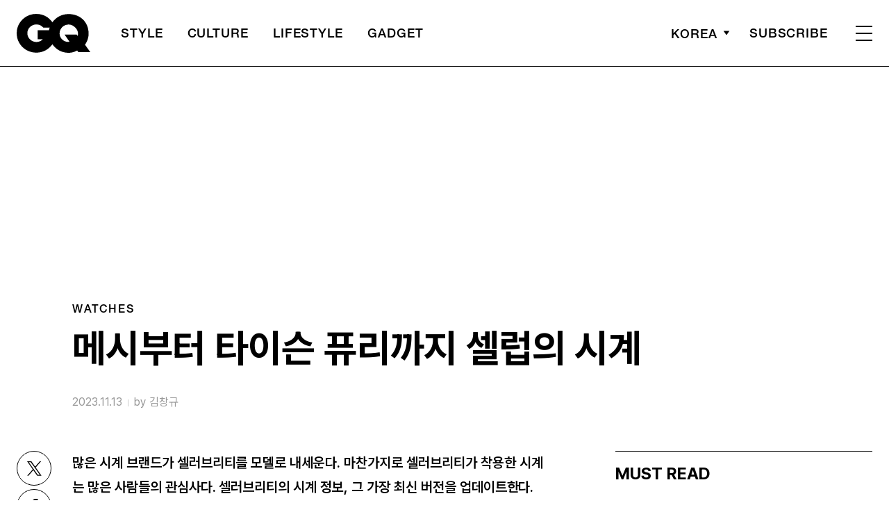

--- FILE ---
content_type: text/html; charset=UTF-8
request_url: https://www.gqkorea.co.kr/2023/11/13/%EB%A9%94%EC%8B%9C%EB%B6%80%ED%84%B0-%ED%83%80%EC%9D%B4%EC%8A%A8-%ED%93%A8%EB%A6%AC%EA%B9%8C%EC%A7%80-%EC%85%80%EB%9F%BD%EC%9D%98-%EC%8B%9C%EA%B3%84/
body_size: 29544
content:
<!DOCTYPE html>
<html lang="ko-KR">

<head>
    <meta charset="UTF-8">
    <meta http-equiv="X-UA-Compatible" content="IE=edge">
	<meta name="viewport" content="width=device-width, initial-scale=1, viewport-fit=cover"/>
    <!--<meta name="viewport" content="width=device-width, initial-scale=1.0, minimum-scale=1.0, maximum-scale=1.0" />-->
    <title>메시부터 타이슨 퓨리까지 셀럽의 시계 | 지큐 코리아 (GQ Korea)</title>
    <meta name='robots' content='max-image-preview:large' />
		<link rel="shortcut icon" href="https://img.gqkorea.co.kr/gq/common/favicon.ico" type="image/x-icon">
		<link rel="apple-touch-icon" href="https://img.gqkorea.co.kr/gq/common/apple-touch-icon.png">
		<link rel="apple-touch-icon" sizes="72x72" href="https://img.gqkorea.co.kr/gq/common/apple-touch-icon.png">
			<meta name="robots" content="max-image-preview:large">
		<meta name="description" content="많은 시계 브랜드가 셀러브리티를 모델로 내세운다.&nbsp;마찬가지로 셀러브리티가 착용한 시계는 많은 사람들의 관심사다. 셀러브리티의 시계 정보, 그 가장 최신 버전을 업데이트한다. 1&#xfe0f;&#x20e3; 리오넬&nbsp;메시&nbsp;루이&nbsp;비통&nbsp;‘땅부르&nb">
		<meta property="og:title" content="메시부터 타이슨 퓨리까지 셀럽의 시계">
		<meta property="og:description" content="많은 시계 브랜드가 셀러브리티를 모델로 내세운다.&nbsp;마찬가지로 셀러브리티가 착용한 시계는 많은 사람들의 관심사다. 셀러브리티의 시계 정보, 그 가장 최신 버전을 업데이트한다. 1&#xfe0f;&#x20e3; 리오넬&nbsp;메시&nbsp;루이&nbsp;비통&nbsp;‘땅부르&nb">
		<meta property="og:image" content="https://www.gqkorea.co.kr/wp_data/gq/2023/11/style_6551c22de0a20-1920x1080.jpg">
		<meta property="og:site_name" content="GQ korea">
		<meta property="og:type" content="article">
		<meta property="og:url" content="https://www.gqkorea.co.kr/2023/11/13/%eb%a9%94%ec%8b%9c%eb%b6%80%ed%84%b0-%ed%83%80%ec%9d%b4%ec%8a%a8-%ed%93%a8%eb%a6%ac%ea%b9%8c%ec%a7%80-%ec%85%80%eb%9f%bd%ec%9d%98-%ec%8b%9c%ea%b3%84/">
		<link rel="alternate" href="https://www.gqkorea.co.kr/2023/11/13/%eb%a9%94%ec%8b%9c%eb%b6%80%ed%84%b0-%ed%83%80%ec%9d%b4%ec%8a%a8-%ed%93%a8%eb%a6%ac%ea%b9%8c%ec%a7%80-%ec%85%80%eb%9f%bd%ec%9d%98-%ec%8b%9c%ea%b3%84/" hreflang="ko-KR" />
		<meta property="article:content_tier" content="free">
		
		<meta property="article:section" content="Gadget"><meta property="article:section" content="watches">
		
				<meta property="article:published_time" content="2023-11-13T06:29:09+00:00">
		<meta property="article:modified_time" content="2023-11-13T06:29:07+00:00">
		
		<meta property="article:author" content="김창규">		<meta name="twitter:card" content="summary_large_image">
		<meta name="twitter:creator" content="@GQKOREA">
		<meta name="twitter:site" content="@GQKOREA">
		<meta name="twitter:domain" content="https://www.gqkorea.co.kr">
		<meta name="twitter:title" content="메시부터 타이슨 퓨리까지 셀럽의 시계">
		<meta name="twitter:description" content="많은 시계 브랜드가 셀러브리티를 모델로 내세운다.&nbsp;마찬가지로 셀러브리티가 착용한 시계는 많은 사람들의 관심사다. 셀러브리티의 시계 정보, 그 가장 최신 버전을 업데이트한다. 1&#xfe0f;&#x20e3; 리오넬&nbsp;메시&nbsp;루이&nbsp;비통&nbsp;‘땅부르&nb">
		<meta name="twitter:image" content="https://www.gqkorea.co.kr/wp_data/gq/2023/11/style_6551c22de0a20-1920x1080.jpg">
		<!--
		<meta property="fb:app_id" content="812270538813681">
		<meta property="fb:pages" content="42933792278">
		-->
		<!-- doosan -->
		<meta property="ds:syndication" content="온라인기사">
		<meta property="ds:content_source" content="Web">
		<meta property="ds:term_id" content="40">
		<meta property="ds:ds_meta_editor" content="김창규">
		<meta property="ds:parent_category_str" content="gadget">
		<meta property="ds:child_category_str" content="watches">
		<meta property="ds:p_id" content="259644">
		<meta property="ds:post_type" content="d">
		<meta property="ds:category_number" content="40,42">
		<meta property="ds:tags" content="셀럽,시계,시계추천">
		<link rel='dns-prefetch' href='//www.gqkorea.co.kr' />
<link rel='dns-prefetch' href='//vjs.zencdn.net' />
<link rel='dns-prefetch' href='//img.gqkorea.co.kr' />
<link rel='stylesheet' id='wp-block-library-css' href='https://www.gqkorea.co.kr/wp-includes/css/dist/block-library/style.min.css?ver=1.1.28' type='text/css' media='all' />
<link rel='stylesheet' id='classic-theme-styles-css' href='https://www.gqkorea.co.kr/wp-includes/css/classic-themes.min.css?ver=1.1.28' type='text/css' media='all' />
<style id='global-styles-inline-css' type='text/css'>
body{--wp--preset--color--black: #000000;--wp--preset--color--cyan-bluish-gray: #abb8c3;--wp--preset--color--white: #ffffff;--wp--preset--color--pale-pink: #f78da7;--wp--preset--color--vivid-red: #cf2e2e;--wp--preset--color--luminous-vivid-orange: #ff6900;--wp--preset--color--luminous-vivid-amber: #fcb900;--wp--preset--color--light-green-cyan: #7bdcb5;--wp--preset--color--vivid-green-cyan: #00d084;--wp--preset--color--pale-cyan-blue: #8ed1fc;--wp--preset--color--vivid-cyan-blue: #0693e3;--wp--preset--color--vivid-purple: #9b51e0;--wp--preset--gradient--vivid-cyan-blue-to-vivid-purple: linear-gradient(135deg,rgba(6,147,227,1) 0%,rgb(155,81,224) 100%);--wp--preset--gradient--light-green-cyan-to-vivid-green-cyan: linear-gradient(135deg,rgb(122,220,180) 0%,rgb(0,208,130) 100%);--wp--preset--gradient--luminous-vivid-amber-to-luminous-vivid-orange: linear-gradient(135deg,rgba(252,185,0,1) 0%,rgba(255,105,0,1) 100%);--wp--preset--gradient--luminous-vivid-orange-to-vivid-red: linear-gradient(135deg,rgba(255,105,0,1) 0%,rgb(207,46,46) 100%);--wp--preset--gradient--very-light-gray-to-cyan-bluish-gray: linear-gradient(135deg,rgb(238,238,238) 0%,rgb(169,184,195) 100%);--wp--preset--gradient--cool-to-warm-spectrum: linear-gradient(135deg,rgb(74,234,220) 0%,rgb(151,120,209) 20%,rgb(207,42,186) 40%,rgb(238,44,130) 60%,rgb(251,105,98) 80%,rgb(254,248,76) 100%);--wp--preset--gradient--blush-light-purple: linear-gradient(135deg,rgb(255,206,236) 0%,rgb(152,150,240) 100%);--wp--preset--gradient--blush-bordeaux: linear-gradient(135deg,rgb(254,205,165) 0%,rgb(254,45,45) 50%,rgb(107,0,62) 100%);--wp--preset--gradient--luminous-dusk: linear-gradient(135deg,rgb(255,203,112) 0%,rgb(199,81,192) 50%,rgb(65,88,208) 100%);--wp--preset--gradient--pale-ocean: linear-gradient(135deg,rgb(255,245,203) 0%,rgb(182,227,212) 50%,rgb(51,167,181) 100%);--wp--preset--gradient--electric-grass: linear-gradient(135deg,rgb(202,248,128) 0%,rgb(113,206,126) 100%);--wp--preset--gradient--midnight: linear-gradient(135deg,rgb(2,3,129) 0%,rgb(40,116,252) 100%);--wp--preset--duotone--dark-grayscale: url('#wp-duotone-dark-grayscale');--wp--preset--duotone--grayscale: url('#wp-duotone-grayscale');--wp--preset--duotone--purple-yellow: url('#wp-duotone-purple-yellow');--wp--preset--duotone--blue-red: url('#wp-duotone-blue-red');--wp--preset--duotone--midnight: url('#wp-duotone-midnight');--wp--preset--duotone--magenta-yellow: url('#wp-duotone-magenta-yellow');--wp--preset--duotone--purple-green: url('#wp-duotone-purple-green');--wp--preset--duotone--blue-orange: url('#wp-duotone-blue-orange');--wp--preset--font-size--small: 13px;--wp--preset--font-size--medium: 20px;--wp--preset--font-size--large: 36px;--wp--preset--font-size--x-large: 42px;--wp--preset--spacing--20: 0.44rem;--wp--preset--spacing--30: 0.67rem;--wp--preset--spacing--40: 1rem;--wp--preset--spacing--50: 1.5rem;--wp--preset--spacing--60: 2.25rem;--wp--preset--spacing--70: 3.38rem;--wp--preset--spacing--80: 5.06rem;}:where(.is-layout-flex){gap: 0.5em;}body .is-layout-flow > .alignleft{float: left;margin-inline-start: 0;margin-inline-end: 2em;}body .is-layout-flow > .alignright{float: right;margin-inline-start: 2em;margin-inline-end: 0;}body .is-layout-flow > .aligncenter{margin-left: auto !important;margin-right: auto !important;}body .is-layout-constrained > .alignleft{float: left;margin-inline-start: 0;margin-inline-end: 2em;}body .is-layout-constrained > .alignright{float: right;margin-inline-start: 2em;margin-inline-end: 0;}body .is-layout-constrained > .aligncenter{margin-left: auto !important;margin-right: auto !important;}body .is-layout-constrained > :where(:not(.alignleft):not(.alignright):not(.alignfull)){max-width: var(--wp--style--global--content-size);margin-left: auto !important;margin-right: auto !important;}body .is-layout-constrained > .alignwide{max-width: var(--wp--style--global--wide-size);}body .is-layout-flex{display: flex;}body .is-layout-flex{flex-wrap: wrap;align-items: center;}body .is-layout-flex > *{margin: 0;}:where(.wp-block-columns.is-layout-flex){gap: 2em;}.has-black-color{color: var(--wp--preset--color--black) !important;}.has-cyan-bluish-gray-color{color: var(--wp--preset--color--cyan-bluish-gray) !important;}.has-white-color{color: var(--wp--preset--color--white) !important;}.has-pale-pink-color{color: var(--wp--preset--color--pale-pink) !important;}.has-vivid-red-color{color: var(--wp--preset--color--vivid-red) !important;}.has-luminous-vivid-orange-color{color: var(--wp--preset--color--luminous-vivid-orange) !important;}.has-luminous-vivid-amber-color{color: var(--wp--preset--color--luminous-vivid-amber) !important;}.has-light-green-cyan-color{color: var(--wp--preset--color--light-green-cyan) !important;}.has-vivid-green-cyan-color{color: var(--wp--preset--color--vivid-green-cyan) !important;}.has-pale-cyan-blue-color{color: var(--wp--preset--color--pale-cyan-blue) !important;}.has-vivid-cyan-blue-color{color: var(--wp--preset--color--vivid-cyan-blue) !important;}.has-vivid-purple-color{color: var(--wp--preset--color--vivid-purple) !important;}.has-black-background-color{background-color: var(--wp--preset--color--black) !important;}.has-cyan-bluish-gray-background-color{background-color: var(--wp--preset--color--cyan-bluish-gray) !important;}.has-white-background-color{background-color: var(--wp--preset--color--white) !important;}.has-pale-pink-background-color{background-color: var(--wp--preset--color--pale-pink) !important;}.has-vivid-red-background-color{background-color: var(--wp--preset--color--vivid-red) !important;}.has-luminous-vivid-orange-background-color{background-color: var(--wp--preset--color--luminous-vivid-orange) !important;}.has-luminous-vivid-amber-background-color{background-color: var(--wp--preset--color--luminous-vivid-amber) !important;}.has-light-green-cyan-background-color{background-color: var(--wp--preset--color--light-green-cyan) !important;}.has-vivid-green-cyan-background-color{background-color: var(--wp--preset--color--vivid-green-cyan) !important;}.has-pale-cyan-blue-background-color{background-color: var(--wp--preset--color--pale-cyan-blue) !important;}.has-vivid-cyan-blue-background-color{background-color: var(--wp--preset--color--vivid-cyan-blue) !important;}.has-vivid-purple-background-color{background-color: var(--wp--preset--color--vivid-purple) !important;}.has-black-border-color{border-color: var(--wp--preset--color--black) !important;}.has-cyan-bluish-gray-border-color{border-color: var(--wp--preset--color--cyan-bluish-gray) !important;}.has-white-border-color{border-color: var(--wp--preset--color--white) !important;}.has-pale-pink-border-color{border-color: var(--wp--preset--color--pale-pink) !important;}.has-vivid-red-border-color{border-color: var(--wp--preset--color--vivid-red) !important;}.has-luminous-vivid-orange-border-color{border-color: var(--wp--preset--color--luminous-vivid-orange) !important;}.has-luminous-vivid-amber-border-color{border-color: var(--wp--preset--color--luminous-vivid-amber) !important;}.has-light-green-cyan-border-color{border-color: var(--wp--preset--color--light-green-cyan) !important;}.has-vivid-green-cyan-border-color{border-color: var(--wp--preset--color--vivid-green-cyan) !important;}.has-pale-cyan-blue-border-color{border-color: var(--wp--preset--color--pale-cyan-blue) !important;}.has-vivid-cyan-blue-border-color{border-color: var(--wp--preset--color--vivid-cyan-blue) !important;}.has-vivid-purple-border-color{border-color: var(--wp--preset--color--vivid-purple) !important;}.has-vivid-cyan-blue-to-vivid-purple-gradient-background{background: var(--wp--preset--gradient--vivid-cyan-blue-to-vivid-purple) !important;}.has-light-green-cyan-to-vivid-green-cyan-gradient-background{background: var(--wp--preset--gradient--light-green-cyan-to-vivid-green-cyan) !important;}.has-luminous-vivid-amber-to-luminous-vivid-orange-gradient-background{background: var(--wp--preset--gradient--luminous-vivid-amber-to-luminous-vivid-orange) !important;}.has-luminous-vivid-orange-to-vivid-red-gradient-background{background: var(--wp--preset--gradient--luminous-vivid-orange-to-vivid-red) !important;}.has-very-light-gray-to-cyan-bluish-gray-gradient-background{background: var(--wp--preset--gradient--very-light-gray-to-cyan-bluish-gray) !important;}.has-cool-to-warm-spectrum-gradient-background{background: var(--wp--preset--gradient--cool-to-warm-spectrum) !important;}.has-blush-light-purple-gradient-background{background: var(--wp--preset--gradient--blush-light-purple) !important;}.has-blush-bordeaux-gradient-background{background: var(--wp--preset--gradient--blush-bordeaux) !important;}.has-luminous-dusk-gradient-background{background: var(--wp--preset--gradient--luminous-dusk) !important;}.has-pale-ocean-gradient-background{background: var(--wp--preset--gradient--pale-ocean) !important;}.has-electric-grass-gradient-background{background: var(--wp--preset--gradient--electric-grass) !important;}.has-midnight-gradient-background{background: var(--wp--preset--gradient--midnight) !important;}.has-small-font-size{font-size: var(--wp--preset--font-size--small) !important;}.has-medium-font-size{font-size: var(--wp--preset--font-size--medium) !important;}.has-large-font-size{font-size: var(--wp--preset--font-size--large) !important;}.has-x-large-font-size{font-size: var(--wp--preset--font-size--x-large) !important;}
.wp-block-navigation a:where(:not(.wp-element-button)){color: inherit;}
:where(.wp-block-columns.is-layout-flex){gap: 2em;}
.wp-block-pullquote{font-size: 1.5em;line-height: 1.6;}
</style>
<link rel='stylesheet' id='dsmgn-style-css' href='https://www.gqkorea.co.kr/wp-content/themes/gq/assets/css/dsmgn.css?ver=1.1.28' type='text/css' media='all' />
<link rel='stylesheet' id='theme-css-normalize-css' href='https://www.gqkorea.co.kr/wp-content/themes/gq/assets/css/normalize.css?ver=1.1.28' type='text/css' media='all' />
<link rel='stylesheet' id='theme-css-style-css' href='https://www.gqkorea.co.kr/wp-content/themes/gq/assets/css/style.css?ver=1.1.28' type='text/css' media='all' />
<link rel='stylesheet' id='theme-css-extend-style-css' href='https://www.gqkorea.co.kr/wp-content/themes/gq/assets/css/extend.a.css?ver=1.1.28' type='text/css' media='all' />
<link rel='stylesheet' id='videoJS-style-css' href='https://vjs.zencdn.net/8.10.0/video-js.css?ver=1.1.28' type='text/css' media='all' />
<link rel='stylesheet' id='custom-css-css' href='https://img.gqkorea.co.kr/pretendard-1.3.9/dist/web/variable/pretendardvariable-dynamic-subset.min.css?ver=1.1.28' type='text/css' media='all' />
<script type='text/javascript' src='https://www.gqkorea.co.kr/wp-content/themes/gq/assets/js/jquery-3.3.1.min.js?ver=1.1.28' id='theme-js-jquery-js'></script>
<script type='text/javascript' src='https://www.gqkorea.co.kr/wp-content/themes/gq/js/func.js?ver=1.1.28' id='func-js'></script>
<link rel="canonical" href="https://www.gqkorea.co.kr/2023/11/13/%eb%a9%94%ec%8b%9c%eb%b6%80%ed%84%b0-%ed%83%80%ec%9d%b4%ec%8a%a8-%ed%93%a8%eb%a6%ac%ea%b9%8c%ec%a7%80-%ec%85%80%eb%9f%bd%ec%9d%98-%ec%8b%9c%ea%b3%84/" />
<link rel='shortlink' href='https://www.gqkorea.co.kr/?p=259644' />

<script type="application/ld+json">{"@context":"http://schema.org","@type":"NewsArticle","articleBody":"많은 시계 브랜드가 셀러브리티를 모델로 내세운다. 마찬가지로 셀러브리티가 착용한 시계는 많은 사람들의 관심사다. 셀러브리티의 시계 정보, 그 가장 최신 버전을 업데이트한다. 																																																																			1&#xfe0f;&#x20e3; 리오넬 메시 루이 비통 ‘땅부르 오토매틱 40mm 옐로 골드’리오넬 메시가 2023 &lt;발롱도르&gt; 시상식의 주인공이 됐다. 이로써 메시는 8회 수상이라는 전무후무한 기록을 세웠다. 이날 메시는 루이 비통의 새로운 크리에이티브 디렉터 퍼렐 윌리엄스가 디자인한 다모플라주 턱시도를 입었다. 트로피를 들어올린 손목에는 시상식의 이름에 걸맞게 루이 비통의 땅부르 브레이슬릿 워치가 빛나고 있었다.몇 달 전 루이 비통은 자신들의 아이코닉 워치 컬렉션인 땅부르의 론칭 20주년을 맞았다. 그리고 메종의 시계 공방 ‘라 파브리끄 뒤떵’을 통해 탄생한 최신 땅부르 워치를 발표했다. 내부에는 자체 개발한 칼리버 LFT023를 탑재하고 있는데, 이는 하이엔드 워치의 무브먼트만을 다루는 ‘르 쎄르끌 데 오를로제’와 협업한 결과물이다. 메시가 착용한 시계는 옐로골드 버전으로 마이크로 로터 사양이며, 크로노미터 인증을 받았다.																																																																			2&#xfe0f;&#x20e3; 에드 시런 카시오 ‘지-샥 Ref. 6900 &#8211; 서브트랙 by 에드 시런’에드 시런은 21세기 팝계에서 가장 중요한 남성 솔로 싱어송라이터 중 한 사람으로 자리 잡았다. 영향력 있는 시계 매체 &lt;호딩키&gt;와 에드 시런이 함께 디자인한 지-샥을 발표했다. &lt;호딩키&gt;는 이미 존 메이어와 같은 형식으로 지-샥 협업을 진행한 바 있다. 존 메이어와 친분이 두터운 에드 시런이 &lt;호딩키의&gt; 인터뷰 프로그램 &#8216;토킹 워치스&#8217;에 열혈 시계 애호가로서 참여한 일이 협업의 계기가 되었다.시계 디자인은 에드 시런의 최신 앨범 &lt;서브트랙&gt;의 앨범 아트워크에서 영감을 받았다. &lt;호딩키&gt;에서 직접 판매하는 이 시계 케이스에는 놀랍게도 존 메이어의 메모가 동봉되어 있다.																																																																			3&#xfe0f;&#x20e3; 존 메이어 롤렉스 ‘데이-데이트 퍼즐 다이얼’존 메이어는 캘리포니아 몬터레이 카운티에 위치한 시계 및 귀금속 전문점 포타네(Fourtané’s)에서 2023년 시계 업계의 뜨거운 감자였던 롤렉스의 퍼즐 다이얼 버전 데이-데이트를 구입했다. 그는 온갖 희귀 시계를 수집해 온 엄청난 시계 광일 뿐 아니라 해박한 시계 지식으로 권위 있는 워치 어워드인 &lt;GPHG: 제네바 시계 그랑프리>의 심사 위원으로까지 활약한 바 있다.시계는 롤렉스의 공식 카탈로그와 홈페이지에서 찾을 수 없는 희귀 모델이다. 데이-데이트의 주요 기능인 날짜와 요일 표시 기능 대신 재미난 단어와 아이콘으로 대체한 것이 특징이다. 언뜻 장난감 같은 느낌이 들지만, 퍼즐은 전통적인 샹르베 에나멜링으로 제작 되었으며, 케이스 소재 역시 골드인 롤렉스의 최상급 모델이다.																																																																																																																																						4&#xfe0f;&#x20e3; 타이슨 퓨리 &amp; 프랜시스 은가누 제이콥 앤 코사우디아라비아에서 열린 세기의 복싱 대결. 일생일대의 기회를 잡은 프랜시스 은가누와 이겨도 본전인 타이슨 퓨리, 두 주인공이 제이콥 앤 코의 시계를 선물 받았다. 경기는 판정까지 갈 정도로 치열한 공방이었지만, 둘은 합의하에 계체부터 시합을 후까지 같은 브랜드의 시계를 착용하고 있었다. 하고  어쩐지 경기를 보러 온 크리스티아누 호날두를 카메라가 너무 자주 비추더라. 아, 호날두는 제이콥 앤 코의 홍보대사다. 퓨리의 시계는 ‘DLC 티타늄 부가티 시론 투르비옹’이고, 은가누의 시계는 ‘로즈 골드 에픽 X 플라이트 오브 CR-7 바게트’다. 롤렉스 오이스터 스틸만 차고 다니던 퓨리의 인생 첫 하이 컴플리케이션 워치였고, 은가누는 시계의 모델인 호날두에게 직접 시계를 선물 받았다.            관련기사                																																																								watches								연말 파티에 어울리는 시계 5								2023.10.16by 김창규																																																																															watches								아내와 함께 착용하는 럭셔리 시계 5								2023.09.27by 김창규																																																																															watches								고급 시계가 처음인 남자를 위한 조언								2023.10.19by 김창규																																																																															watches								합리적인 가격의 스틸 드레스 워치 5								2023.10.05by 김창규																							            ","isBasedOn":"https://www.gqkorea.co.kr/2023/11/13/%eb%a9%94%ec%8b%9c%eb%b6%80%ed%84%b0-%ed%83%80%ec%9d%b4%ec%8a%a8-%ed%93%a8%eb%a6%ac%ea%b9%8c%ec%a7%80-%ec%85%80%eb%9f%bd%ec%9d%98-%ec%8b%9c%ea%b3%84/","articleSection":["Gadget","watches"],"author":[{"@type":"person","name":"\uae40\ucc3d\uaddc","sameAs":"http:\/\/gqkorea.co.kr\/author\/\uae40\ucc3d\uaddc"}],"dateModified":"2023-11-13T06:29:07+00:00","datePublished":"2023-11-13T06:29:09+00:00","headline":"메시부터 타이슨 퓨리까지 셀럽의 시계","image":["https://img.gqkorea.co.kr/gq/2023/11/style_6551c22de0a20-500x500.jpg","https://img.gqkorea.co.kr/gq/2023/11/style_6551c22de0a20-930x523.jpg","https://img.gqkorea.co.kr/gq/2023/11/style_6551c22de0a20-768x432.jpg","https://img.gqkorea.co.kr/gq/2023/11/style_6551c22de0a20-1400x788.jpg","https://img.gqkorea.co.kr/gq/2023/11/style_6551c22de0a20-200x113.jpg","https://img.gqkorea.co.kr/gq/2023/11/style_6551c22de0a20-600x338.jpg","https://img.gqkorea.co.kr/gq/2023/11/style_6551c22de0a20-700x1050.jpg","https://img.gqkorea.co.kr/gq/2023/11/style_6551c22de0a20-960x1080.jpg","https://img.gqkorea.co.kr/gq/2023/11/style_6551c22de0a20-1920x1080.jpg","https://img.gqkorea.co.kr/gq/2023/11/style_6551c22de0a20-1280x720.jpg","https://img.gqkorea.co.kr/gq/2023/11/style_6551c22de0a20-800x450.jpg","https://img.gqkorea.co.kr/gq/2023/11/style_6551c22de0a20-533x400.jpg"],"keywords":["셀럽","시계","시계추천"],"thumbnailUrl":"https://img.gqkorea.co.kr/gq/2023/11/style_6551c22de0a20-1920x1080.jpg","url":"https://www.gqkorea.co.kr/2023/11/13/%eb%a9%94%ec%8b%9c%eb%b6%80%ed%84%b0-%ed%83%80%ec%9d%b4%ec%8a%a8-%ed%93%a8%eb%a6%ac%ea%b9%8c%ec%a7%80-%ec%85%80%eb%9f%bd%ec%9d%98-%ec%8b%9c%ea%b3%84/","isPartOf":{"@type":"CreativeWork","name":"GQ Korea","isAccessibleForFree":"true"},"alternativeHeadline":"","description":"많은 시계 브랜드가 셀러브리티를 모델로 내세운다. 마찬가지로 셀러브리티가 착용한 시계는 많은 사람들의 관심사다. 셀러브리티의 시계 정보, 그 가장 최신 버전을 업데이트한다. 1&#xfe0f;&#x20e3; 리오넬 메시 루이 비통 ‘땅부르 오토매틱 40mm 옐로 골드’ 리오넬 메시가 2023 &lt;발롱도르&gt; 시상식의 주인공이 됐다. 이로써 메시는 8회 수상이라는 전무후무한 기록을 세웠다. 이날 메시는 루이 비통의 새로운 크리에이티브 디렉터 퍼렐 윌리엄스가 디자인한 ","mainEntityOfPage":{"@type":"WebPage","@id":"https://www.gqkorea.co.kr/2023/11/13/%eb%a9%94%ec%8b%9c%eb%b6%80%ed%84%b0-%ed%83%80%ec%9d%b4%ec%8a%a8-%ed%93%a8%eb%a6%ac%ea%b9%8c%ec%a7%80-%ec%85%80%eb%9f%bd%ec%9d%98-%ec%8b%9c%ea%b3%84/" },"publisher":{"@context":"https://schema.org", "@type":"Organization", "name":"GQ Korea","logo":{"@type":"ImageObject", "url":"https://www.gqkorea.co.kr/wp-content/themes/gq/assets/images/logo.svg", "width":"270px", "height":"70px"},"url":"https://www.gqkorea.co.kr"}}</script><noscript><style>.lazyload[data-src]{display:none !important;}</style></noscript><style>.lazyload{background-image:none !important;}.lazyload:before{background-image:none !important;}</style><link rel="icon" href="https://img.gqkorea.co.kr/gq/2018/08/cropped-style_5b7e73d090d6e-32x32.jpg" sizes="32x32" />
<link rel="icon" href="https://img.gqkorea.co.kr/gq/2018/08/cropped-style_5b7e73d090d6e-192x192.jpg" sizes="192x192" />
<link rel="apple-touch-icon" href="https://img.gqkorea.co.kr/gq/2018/08/cropped-style_5b7e73d090d6e-180x180.jpg" />
<meta name="msapplication-TileImage" content="https://img.gqkorea.co.kr/gq/2018/08/cropped-style_5b7e73d090d6e-270x270.jpg" />

<script type="text/javascript">var wpjx_ajaxurl = "https://www.gqkorea.co.kr/wp-admin/admin-ajax.php";</script>
<!-- Global site tag (gtag.js) - Google Analytics -->
<script async src="https://www.googletagmanager.com/gtag/js?id=G-9671PZLLVP"></script>
<script>
  window.dataLayer = window.dataLayer || [];
  function gtag(){dataLayer.push(arguments);}
  gtag('js', new Date());

var ds_meta_editor = jQuery('meta[property="ds:ds_meta_editor"]').attr('content');

/*
if(ds_meta_editor != undefined){
	dimension1 = ds_meta_editor;
}

if (dimension1 == ''){
	dimension1 = '이름없음';
}
*/

if(typeof postID == "undefined") {
	postID = jQuery('meta[property="ds:p_id"]').attr('content');
}
var document_h = jQuery('body').height();

var published_time = "";
if(typeof jQuery('meta[property="article:published_time"]').attr('content') != 'undefined') {
	published_time = jQuery('meta[property="article:published_time"]').attr('content').substring(0,10).replace(/-/gi,'/');
}

var ds_parent_category = "";
if(typeof jQuery('meta[property="ds:parent_category_str"]').attr('content') != 'undefined') {
	ds_parent_category = jQuery('meta[property="ds:parent_category_str"]').attr('content');
};

var ds_child_category = "";
if(typeof jQuery('meta[property="ds:child_category_str"]').attr('content') != 'undefined') {
	ds_child_category = jQuery('meta[property="ds:child_category_str"]').attr('content');
};

if(ds_parent_category == "") {
	ds_parent_category = "empty_value";
}
if(ds_child_category == "") {
	ds_child_category = "empty_value";
}

var ds_tags = "";
if(typeof jQuery('meta[property="ds:tags"]').attr('content') != 'undefined') {
	ds_tags = jQuery('meta[property="ds:tags"]').attr('content');
};

var dimension1 = "";
var dimension2 = postID;
var dimension3 = "";
var dimension4 = "";
var dimension5	= jQuery('meta[property="ds:syndication"]').attr('content');
var dimension6 = ds_parent_category;
var dimension7 = ds_child_category;
var dimension8 = jQuery('meta[property="article:author"]').attr('content');
var dimension9 = published_time;
var dimension10	= jQuery('meta[property="ds:tags"]').attr('content');


gtag('config', 'G-9671PZLLVP', {
	'dimension1': dimension1,
	'dimension2': dimension2,
	'dimension3': dimension3,
	'dimension4': dimension4,
	'dimension5': dimension5,
	'dimension6': dimension6,
	'dimension7': dimension7,
	'dimension8': dimension8,
	'dimension9': dimension9,
	'dimension10': dimension10
});

//gTag_event_send('page-view', '', '', '');

function gTag_event_send(event_name, event_category, event_label, event_idx) {
	gtag('event', event_name, {
		'event_category': event_category,
		'event_label': event_label,
		'event_idx': event_idx,
		'dimension1': dimension1,
		'dimension2': dimension2,
		'dimension3': dimension3,
		'dimension4': dimension4,
		'dimension5': dimension5,
		'dimension6': dimension6,
		'dimension7': dimension7,
		'dimension8': dimension8,
		'dimension9': dimension9,
		'dimension10': dimension10
	});
}

jQuery(document).ready(function(){

	//GA Click Log
	$("a").on("click", function() {
		var label, slot = "";
		var idx = 0;
		
		//NAV Btn
		if($(this).parents(".navbar").length > 0) {
			send_f = true;
			idx = $(this).parent().index();
			label = $(this).text();
			slot = 'header_nav';
		}

		//NAV GNB Btn
		if($(this).parents(".menu_list").length > 0) {
			if($(this).parents(".sub-menu").length > 0) {
				slot = 'header_gnb_nav_sub';
			} else {
				slot = 'header_gnb_nav';
			}
			idx = $(this).parent().index();
			label = $(this).text();
		}

		//NAV GNB Btn
		if($(this).parents(".link_group").length > 0) {
			idx = 0;
			slot = 'header_gnb_nav';
			label = $(this).text();
		}

		//NAV side_nav
		if($(this).parents(".side_nav").length > 0) {
			if($(this).parents(".lang_sel").length > 0) {
				slot = 'header_side_nav_lang';
				idx = $(this).parent().index();
			} else {
				slot = 'header_side_nav_subscribe';
				idx = 0;
			}
			label = $(this).text();
		}

		// View 본문 내 링크
		if($(this).parents("p").length > 0) {
			idx = 0;
			label = $(this).text();
			slot = 'view_a_link';
		}

		//View 좌측 상단 "by 에디터"
		if($(this).parents(".author").length > 0) {
			label = $(this).text();
			slot = 'view_author';
			idx = 0;
		}

		//View 좌측 상단 "category"
		if($(this).parents(".category").length > 0) {
			label = $(this).text();
			slot = 'view_category';
			idx = 0;
		}

		// View 하단 "태그"
		if($(this).parents(".tag_list").length > 0) {
			idx = $(this).parent().index();
			label = $(this).text();
			slot = 'view_info_area_tag';
		}

		// View 하단 "최신기사"
		if($(this).parents(".recently_list").length > 0) {
			idx = $(this).parent().index();
			label = $(this).find('.s_tit').text();
			slot = $(this).parent().attr("slot");
		}
		
		// View 하단 추천 기사들 & 메인페이지 추천 기사들
		if($(this).parents(".post_list").length > 0) {
			idx = $(this).parent().index();
			label = $(this).find('.s_tit').text();
			slot = $(this).parent().attr("slot");
		}		

		// View 관련기사
		if($(this).parents(".relate_group").length > 0) {
			idx = $(this).parent().index();
			label = $(this).find('h3').text();
			slot = $(this).parent().attr("slot");
		}

		// shopping btn
		if($(this).parents(".shopping_list ").length > 0) {
			idx = 0;
			label = $(this).attr("data-name");
			slot = $(this).parent().attr("slot");
		}

		// Main PPL
		if($(this).parents(".section_ppl").length > 0) {
			idx = 0;
			label = $(this).find('h2').text();
			slot = "main_ppl";
		}

		// Main Stiky
		if($(this).parents(".ma_highlight ").length > 0) {
			idx = 0;
			label = $(this).find('h3').text();
			slot = $(this).parent().attr("slot");
		}

		// List 
		if($(this).parents(".list_highlight ").length > 0) {
			idx = 0;
			label = $(this).find('.s_tit').text();
			slot = "list_highlight";
		}

		if(slot != "") {
			gTag_event_send('click', slot, label, idx);
			eLogs_send('item_click', '', '', idx, label, 1, slot, postID, 'GQ');
		}
	}); // End on Click



	//GA Click Log
	$(".share_btn").on("click", function() {
		var id_value = $(this).attr("id");
		if($(this).hasClass("share_bot")) {
			id_value = id_value + "_bot";
		}

		idx = 0;
		label = id_value;
		slot = 'view_share_btn';
		
		gTag_event_send('click', slot, label, idx);
		eLogs_send('item_click', '', '', idx, label, 1, slot, postID, 'VO');
	});


	eLogs_category = '';
	if(ds_parent_category != 'empty_value') {
		eLogs_category = ds_parent_category;
		if(ds_child_category != 'empty_value') {
			eLogs_category += ',' + ds_child_category;
		}
	} else {
		if(ds_child_category != 'empty_value') {
			eLogs_category = ds_child_category;
		}
	}

	if ($('body').hasClass('home')) {
		eLogs_category = "main";
	}

	eLogs_send('pv', '', '', eLogs_category, document.title, 0, '', postID, 'GQ');


}); // Document Ready ENd



</script>

<!-- Google tag (gtag.js)  / 두산매거진 GA4 -->
<script async src="https://www.googletagmanager.com/gtag/js?id=UA-71723833-1"></script>
<script>
  window.dataLayer = window.dataLayer || [];
  function gtag(){dataLayer.push(arguments);}
  gtag('js', new Date());

	gtag('config', 'UA-71723833-1', {
		'dimension1': dimension1,
		'dimension2': dimension2,
		'dimension3': dimension3,
		'dimension4': dimension4,
		'dimension5': dimension5,
		'dimension6': dimension6,
		'dimension7': dimension7,
		'dimension8': dimension8,
		'dimension9': dimension9,
		'dimension10': dimension10
	});
</script>
<!-- // Google tag (gtag.js)  / 두산매거진 GA4 -->


<!-- Google Tag Manager -->
<script>(function(w,d,s,l,i){w[l]=w[l]||[];w[l].push({'gtm.start':
new Date().getTime(),event:'gtm.js'});var f=d.getElementsByTagName(s)[0],
j=d.createElement(s),dl=l!='dataLayer'?'&l='+l:'';j.async=true;j.src=
'https://www.googletagmanager.com/gtm.js?id='+i+dl;f.parentNode.insertBefore(j,f);
})(window,document,'script','dataLayer','GTM-5HDZBQ');</script>
<!-- End Google Tag Manager -->


<script>
function eLogs_send(category, action, label, value, kw, click, slot, number, from)
{
	var api = "/reciveLogs.php";
	var rf = encodeURIComponent(document.referrer);
	var href = encodeURIComponent(document.location.href);
	var rndTime = (Math.floor(Math.random() * 10000000) + 1);
	var tmp_image = new Image();
	var img_url = api + "?rnd="+rndTime
	img_url += "&category="+category;
	img_url += "&action="+action;
	img_url += "&label="+label;
	img_url += "&value="+value;
	img_url += "&click="+click;
	img_url += "&slot="+slot;
	img_url += "&number="+number;
	img_url += "&from="+from;
	img_url += "&now_url="+href;
	img_url += "&referer="+rf;
	img_url += "&kw="+kw;

	img_url = img_url.substr(0,3000);
	tmp_image.src = img_url;
}
</script>

<script>
// Facebook Pixel Code
!function(f,b,e,v,n,t,s){if(f.fbq)return;n=f.fbq=function(){n.callMethod?
n.callMethod.apply(n,arguments):n.queue.push(arguments)};if(!f._fbq)f._fbq=n;
n.push=n;n.loaded=!0;n.version='2.0';n.queue=[];t=b.createElement(e);t.async=!0;
t.src=v;s=b.getElementsByTagName(e)[0];s.parentNode.insertBefore(t,s)}(window,
document,'script','//connect.facebook.net/en_US/fbevents.js');

fbq('init', '141373381218610');
fbq('track', 'PageView');
if(ds_parent_category != "") {
	fbq('trackCustom', ds_parent_category+'_Category', {category: ds_parent_category});
}
document.write('<noscript><img height="1" width="1" style="display:none" src="https://www.facebook.com/tr?id=471731369875124&ev=PageView&noscript=1" /></noscript>');
</script>

<script type="text/javascript" src="//wcs.naver.net/wcslog.js"></script>
<script type="text/javascript">
if(!wcs_add) var wcs_add = {};
wcs_add["wa"] = "d60818a00a7fa0";
if(window.wcs) {
wcs_do();
}
</script>

<!-- clarity -->
<script type="text/javascript">
    (function(c,l,a,r,i,t,y){
        c[a]=c[a]||function(){(c[a].q=c[a].q||[]).push(arguments)};
        t=l.createElement(r);t.async=1;t.src="https://www.clarity.ms/tag/"+i;
        y=l.getElementsByTagName(r)[0];y.parentNode.insertBefore(t,y);
    })(window, document, "clarity", "script", "im59kq28vw");
</script>
<!-- clarity -->
<!-- AD Manager -->
<script async src="https://securepubads.g.doubleclick.net/tag/js/gpt.js"></script>

<script>

	var gpt_id_str = '/21664460844/gq-2025/';
	var gpt_pc_str = 'gq-2025-pc-'+'sub';
	var gpt_m_str = 'gq-2025-mobile-'+'sub';
	
	var gpt_str = '';
	var device = fn_is_mobile();

	if(device == 'pc') {
		gpt_str = gpt_id_str+gpt_pc_str;
	} else {
		gpt_str = gpt_id_str+gpt_m_str;
	}

	gpt_category_target_str = 'gq_category';

    var googletag = googletag || {};
    googletag.cmd = googletag.cmd || [];
    var gptadslots = [];

    var lineItemId = -1;

	var category_number = "";
	if(typeof jQuery('meta[property="ds:category_number"]').attr('content') != 'undefined') {
		category_number = jQuery('meta[property="ds:category_number"]').attr('content');
	};
	var category_number_array = category_number.split(",");

	googletag.cmd.push(function () {
		if(device == "pc") {
			googletag.defineSlot(gpt_str, [1, 1], 'pc-all').
			setTargeting(gpt_category_target_str, category_number_array).
			addService(googletag.pubads());

			googletag.defineSlot(gpt_str, [[970, 250], [970, 546]], 'pc-top').
			setTargeting(gpt_category_target_str, category_number_array).
			addService(googletag.pubads());

			googletag.defineSlot(gpt_str, [[930, 180],[930, 524]], 'pc-mpu-1').
			setTargeting(gpt_category_target_str, category_number_array).
			addService(googletag.pubads());

			googletag.defineSlot(gpt_str, [[930, 180],[930, 524]], 'pc-mpu-2').
			setTargeting(gpt_category_target_str, category_number_array).
			addService(googletag.pubads());

			googletag.defineSlot(gpt_str, [[300, 600]], 'pc-sky').
			setTargeting(gpt_category_target_str, category_number_array).
			addService(googletag.pubads());

			googletag.defineSlot(gpt_str, [1, 2], 'pc-teadstv').
			setTargeting(gpt_category_target_str, category_number_array).
			addService(googletag.pubads());

		} else {
			googletag.defineSlot(gpt_str, [1, 1], 'mobile-all').
			setTargeting(gpt_category_target_str, category_number_array).
			addService(googletag.pubads());

			googletag.defineSlot(gpt_str, [750, 1333], 'mobile-first-view').
			setTargeting(gpt_category_target_str, category_number_array).
			addService(googletag.pubads());

			googletag.defineSlot(gpt_str, [320, 261], 'mobile-top').
			setTargeting(gpt_category_target_str, category_number_array).
			addService(googletag.pubads());

			/* mobile-top-VAST */
			googletag.defineSlot(gpt_str, [320, 260], 'mobile-top-3rd').
			setTargeting(gpt_category_target_str, category_number_array).
			addService(googletag.pubads());			

			// Special AD
			googletag.defineSlot(gpt_str, [[320, 181]], 'mobile-special').
			setTargeting(gpt_category_target_str, category_number_array).
			addService(googletag.pubads());

			/* mobile-special-vast(VAST) */
			googletag.defineSlot(gpt_str, [[320, 180]], 'mobile-special-vast').
			setTargeting(gpt_category_target_str, category_number_array).
			addService(googletag.pubads());

			googletag.defineSlot(gpt_str, [[320, 50]], 'mobile-footer-sticky').
			setTargeting(gpt_category_target_str, category_number_array).
			addService(googletag.pubads());

			/* mobile-footer-scroller */
			googletag.defineSlot(gpt_str, [[320, 51]], 'mobile-footer-scroller').
			setTargeting(gpt_category_target_str, category_number_array).
			addService(googletag.pubads());			

			googletag.defineSlot(gpt_str, [750, 1240], 'mobile-full').
			setTargeting(gpt_category_target_str, category_number_array).
			addService(googletag.pubads());	

			googletag.defineSlot(gpt_str, [1, 2], 'mobile-teadstv').
			setTargeting(gpt_category_target_str, category_number_array).
			addService(googletag.pubads());

			googletag.defineSlot(gpt_str, [1, 3], 'mobile-mobkoi').
			setTargeting(gpt_category_target_str, category_number_array).
			addService(googletag.pubads());

		} // if PC else

		googletag.pubads().collapseEmptyDivs(true);
		googletag.enableServices();

		// Google Adm imp
        googletag.pubads().addEventListener('slotRenderEnded', function(event) {
			
			
			if(event.campaignId !== null) {
				// Ad Exchange 노출 시 지정 영역 display:none 처리 시작
				var adx_id = '2728405894';
				if(event.campaignId == adx_id) {
					const bn_els = document.querySelectorAll('.noAdEx');
					bn_els.forEach((bn_el) => {
					  bn_el.style.display = 'none';
					});
				}
				// Ad Exchange 노출 시 지정 영역 display:none 처리 끝
			}			
			var fullBnDelaySec = 1000;
			var slotId = event.slot.getSlotElementId();
			// Record details of the rendered ad.
			var slotList = [
				"mobile-special",
				"mobile-mpu-1",
				"mobile-mpu-2",
				"mobile-mpu-3",
				"mobile-inRead-1",
				"mobile-inRead-2",
				"mobile-inRead-3",
				"mobile-interscroller",
				"pc-top",
				"pc-mpu-1",
				"pc-mpu-2",
				"mobile-top",
				"mobile-first-view"
			]

			//CHECK TMP
			if( slotList.includes(slotId) ) {
				if( event.creativeId !== null ) {
					gTag_event_send('ad_imp', event.campaignId, slotId, event.creativeId);
					eLogs_send('ad_imp', '', event.lineItemId, event.size.join('x'), event.creativeId, 0, slotId, event.campaignId, 'GQ');
				}
			}

			if( (slotId == 'mobile-all') ){
				/*
				var a_flag = getCookie_b( 'dsm_vfd_'+ event.campaignId );
				if(!a_flag) {
				*/

				var spBn_viewCnt = getCookie_b( 'dsm_vfd_'+ event.campaignId+'_sp');
				if(spBn_viewCnt < 1) {
					googletag.cmd.push(function() {
						googletag.display('mobile-special');
						googletag.display('mobile-special-vast');
					});
				}

				/* mobile-full */
				a_flag = getCookie_b( 'dsm_vfd_'+ event.campaignId + '_full');
				//a_flag = false;
				if(!a_flag) {
					setTimeout(function () {
						googletag.display('mobile-full');
					}, fullBnDelaySec);
				} else {
					tmp_wrap = document.getElementById('mobile-full-wrap');
					tmp_wrap.style.display = "none";
				}

				/* mobile-first-view */
				a_flag = getCookie_b( 'dsm_vfd_'+ event.campaignId + '-first-view');
				if(!a_flag) {
					if(device != "pc") {
						googletag.cmd.push(function() {
							googletag.display('mobile-first-view');
						});
					}
				}
			}

			if(slotId == "mobile-special-vast") {
				adFooterSpecialCheck( event.campaignId , "mobile-special-vast");
				if( event.creativeId !== null ) {
				}
			}

			if(slotId == "mobile-special") {
				adFooterSpecialCheck( event.campaignId , "mobile-special");
				if( event.creativeId !== null ) {
				}
			}

			/* mobile-full */
			if(slotId == "mobile-full") { 
				adFullCheck( event.campaignId , "mobile-full");
				if( event.creativeId !== null ) {
				}
			}			

			if(slotId == "mobile-footer-scroller") { 
				adFooterStiycky( event.campaignId , "mobile-footer-scroller");
				if( event.creativeId !== null ) {
				}
			}

			if(slotId == "mobile-footer-sticky") { 
				adFooterStiycky( event.campaignId , "mobile-footer-sticky");
				if( event.creativeId !== null ) {
				}
			}

			if(slotId == "mobile-first-view") { 
				setBannerViewCookie( 'dsm_vfd_'+ event.campaignId + '-first-view', 1 );
				if( event.creativeId !== null ) {
				}
			}

        });


		// 광고 송출 요청시
        googletag.pubads().addEventListener('slotRequested', function(event) {
			const slot = event.slot;
			const slotId = event.slot.getSlotElementId(); 
			
			if(slotId == "mobile-special") {
				jQuery("#mobile-special-wrap").css({"display": "block"});
			}

			if(slotId == "mobile-special-vast") {
				jQuery("#mobile-special-vast-wrap").css({"display": "block"});
			}
		});
	});

	function setBannerViewCookie( cookie_name, date ) {
		var exdate = new Date();
		var add_min = 60 * 24 * date;
		exdate.setMinutes(exdate.getMinutes() + add_min);
		var path = '; path=/';
		var domain = '; domain=.gqkorea.co.kr';

		var cookie_value = escape(true) + ('; expires=' + exdate.toUTCString())+path+domain;
		document.cookie = cookie_name + '=' + cookie_value;
	}

	function dsmgn_setCookie( cookie_name, value, date ) {
		var exdate = new Date();
		var add_min = 60 * 24 * date;
		exdate.setMinutes(exdate.getMinutes() + add_min);
		var path = '; path=/';
		var domain = '; domain=.gqkorea.co.kr';

		var cookie_value = value + ('; expires=' + exdate.toUTCString())+path+domain;
		document.cookie = cookie_name + '=' + cookie_value;
	}


	function getCookie_b( cookie_name ) {
		var value = document.cookie.match('(^|;) ?' + cookie_name + '=([^;]*)(;|$)');
		return value? value[2] : null;
	}

	function adFooterSpecialCheck( campaignId, slotName) {
		setTimeout(function() {
			if(jQuery("#"+slotName+" > div > iframe").length > 0) {
				if(device != "pc") {
					footerBnCloseBtnShow( campaignId, slotName );
					//setTimeout(() => footerBnHide( 'auto' ), 13000);
				}
			} else {
				jQuery('#'+slotName+'-wrap').css({
					"display": "none"
				});
			}
		}, 500);
	}

	function footerBnCloseBtnShow( campaignId, slotName ) {
		jQuery('#'+slotName+'-wrap .mobile-footer-close').css({
			"display": "block"
		});

		jQuery('#'+slotName+'-wrap').css({
			"background": "#fff",
			"box-shadow": "rgb(0 0 0 / 15%) 0px 0 7px"
		});

		//setBannerViewCookie( 'dsm_vfd_'+campaignId, 1 ); // 하루 1번 freq
		var tmp = getCookie_b( 'dsm_vfd_'+ campaignId+'_sp');
		var viewCnt = 0;
		if(tmp == 1) {
			viewCnt = 2;
		} else {
			viewCnt = 1;
		}

		dsmgn_setCookie('dsm_vfd_'+ campaignId+'_sp', viewCnt, 1 );
	}

	/* mobile-full */
	function adFullCheck( campaignId, slotName ) {
		const wrap = document.getElementById('mobile-full-wrap');
		
		if(jQuery("#"+slotName+" > div > iframe").length > 0) {
			if(device != "pc") {
				Ad_Full_bn_startTime = new Date();

				wrap.classList.add('mobile-full-wrap-active');
				wrap.style.opacity = 1;
				document.body.classList.add('no-scroll-height');
				setBannerViewCookie( 'dsm_vfd_'+campaignId+'_full', 1 ); // 하루 1번 freq
			}

			setTimeout(function () {
				fullBnHide('mobile-full-wrap');
			}, 10000);

		} else {
			wrap.style.display = "none";
		}
	}


	function fullBnHide( id, action ) {

		const wrap = document.getElementById(id);
		wrap.style.opacity = 0;

		setTimeout(function () {
			wrap.style.display = 'none';
		}, 600);

		document.body.classList.remove('no-scroll-height');

		sendSec = 999;
		if(typeof Ad_Full_bn_startTime !== 'undefined') {
			sendSec = new Date() - Ad_Full_bn_startTime;
			sendSec = Math.floor(sendSec / 1000);
			if(sendSec > 15) {
				sendSec = 999;
			}
		}
		
		eLogs_send('adm', action, 'ad_full_bn', '', '', '1', '', sendSec, 'vo');
		gtag('event', 'adm', {
		  'event_category': 'ad_full_close_btn',
		  'event_label': action,
		  'event_idx': sendSec
		});
	}


	function DSM_footerSticky_close() {
		jQuery('#mobile-footer-scroller').html('');
		jQuery('#mobile-footer-sticky').html('');
		jQuery('.mobile-footer-sticky-wrap').css('display','none');
		jQuery('.mobile-footer-closebtn').html('');
		jQuery('.mobile-footer-closebtn').css('display', 'none');
	}

	function adFooterStiycky( campaignId, slotName ) {
		if(jQuery("#"+slotName+" > div > iframe").length > 0) {
			if(device != "pc") {
				setTimeout(function () {
					jQuery("."+slotName+"-closebtn").css('display','block');
				}, 500);
			}
		} else {
			jQuery("."+slotName+"-wrap").css('display','none');
		}
	}
	
</script>
    <!-- <link rel="stylesheet" href="https://use.typekit.net/tpf8apo.css"> -->
</head>

<body class="post-template-default single single-post postid-259644 single-format-standard post-type-d">
<script data-cfasync="false" data-no-defer="1">var ewww_webp_supported=false;</script>
	<div class="banner banner_pc banner_imp" id="pc-all" style="display:none; height:1px;"></div>
<div class="banner banner_m banner_imp" id="mobile-all" style="display:none; height:1px;"></div>
<script>
googletag.cmd.push(function() {
	if(device == 'pc') {
		googletag.display('pc-all');
	} else {
		googletag.display('mobile-all');
	}
});
</script>	    <div id="page" class="site">

        <header id="act_header">
            <div class="header sub">
                <div class="container">
                    <div class="inner">
                        <div class="logo">
                            <a href="https://www.gqkorea.co.kr">
                                <img src="[data-uri]" width="106" height="56" alt="GQ" data-src="https://www.gqkorea.co.kr/wp-content/themes/gq/assets/images/logo.svg" decoding="async" class="lazyload"><noscript><img src="https://www.gqkorea.co.kr/wp-content/themes/gq/assets/images/logo.svg" width="106" height="56" alt="GQ" data-eio="l"></noscript>
                            </a>
                        </div>
                        <nav class="nav">
                            <ul class="navbar">
                                <li id="menu-item-117567" class="menu-item menu-item-type-taxonomy menu-item-object-category menu-item-has-children menu-item-117567"><a href="https://www.gqkorea.co.kr/category/style/">STYLE</a>
<ul class="sub-menu">
	<li id="menu-item-228750" class="menu-item menu-item-type-custom menu-item-object-custom menu-item-228750"><a href="/style/">ALL</a></li>
	<li id="menu-item-228694" class="menu-item menu-item-type-custom menu-item-object-custom menu-item-228694"><a href="/style/grooming/">grooming</a></li>
	<li id="menu-item-228695" class="menu-item menu-item-type-custom menu-item-object-custom menu-item-228695"><a href="/style/item/">item</a></li>
	<li id="menu-item-228696" class="menu-item menu-item-type-custom menu-item-object-custom menu-item-228696"><a href="/style/news/">news</a></li>
	<li id="menu-item-228697" class="menu-item menu-item-type-custom menu-item-object-custom menu-item-228697"><a href="/style/pictorial/">pictorial</a></li>
	<li id="menu-item-228698" class="menu-item menu-item-type-custom menu-item-object-custom menu-item-228698"><a href="/style/sneakers/">sneakers</a></li>
</ul>
</li>
<li id="menu-item-117563" class="menu-item menu-item-type-taxonomy menu-item-object-category current-post-ancestor current-menu-parent current-post-parent menu-item-has-children menu-item-117563"><a href="https://www.gqkorea.co.kr/category/culture/">CULTURE</a>
<ul class="sub-menu">
	<li id="menu-item-229819" class="menu-item menu-item-type-custom menu-item-object-custom menu-item-229819"><a href="/culture/">ALL</a></li>
	<li id="menu-item-228699" class="menu-item menu-item-type-custom menu-item-object-custom menu-item-228699"><a href="/culture/celebrity-news">celebrity news</a></li>
	<li id="menu-item-228700" class="menu-item menu-item-type-custom menu-item-object-custom menu-item-228700"><a href="/culture/film-and-tv">film&#038;tv</a></li>
	<li id="menu-item-228701" class="menu-item menu-item-type-custom menu-item-object-custom menu-item-228701"><a href="/culture/book-and-art">book&#038;art</a></li>
	<li id="menu-item-228702" class="menu-item menu-item-type-custom menu-item-object-custom menu-item-228702"><a href="/culture/music">music</a></li>
</ul>
</li>
<li id="menu-item-117568" class="menu-item menu-item-type-taxonomy menu-item-object-category menu-item-has-children menu-item-117568"><a href="https://www.gqkorea.co.kr/category/lifestyle/">LIFESTYLE</a>
<ul class="sub-menu">
	<li id="menu-item-228751" class="menu-item menu-item-type-custom menu-item-object-custom menu-item-228751"><a href="/lifestyle/">ALL</a></li>
	<li id="menu-item-271267" class="menu-item menu-item-type-custom menu-item-object-custom menu-item-271267"><a href="/lifestyle/better-men">better men</a></li>
	<li id="menu-item-228752" class="menu-item menu-item-type-custom menu-item-object-custom menu-item-228752"><a href="/lifestyle/golf">golf</a></li>
	<li id="menu-item-228753" class="menu-item menu-item-type-custom menu-item-object-custom menu-item-228753"><a href="/lifestyle/fitness">fitness</a></li>
	<li id="menu-item-228754" class="menu-item menu-item-type-custom menu-item-object-custom menu-item-228754"><a href="/lifestyle/travel">travel</a></li>
	<li id="menu-item-228755" class="menu-item menu-item-type-custom menu-item-object-custom menu-item-228755"><a href="/lifestyle/food-and-drink">food&#038;drink</a></li>
	<li id="menu-item-271268" class="menu-item menu-item-type-custom menu-item-object-custom menu-item-271268"><a href="/lifestyle/dating">dating</a></li>
</ul>
</li>
<li id="menu-item-117562" class="menu-item menu-item-type-taxonomy menu-item-object-category menu-item-has-children menu-item-117562"><a href="https://www.gqkorea.co.kr/category/gadget/">GADGET</a>
<ul class="sub-menu">
	<li id="menu-item-228843" class="menu-item menu-item-type-custom menu-item-object-custom menu-item-228843"><a href="/gadget/">ALL</a></li>
	<li id="menu-item-228844" class="menu-item menu-item-type-custom menu-item-object-custom menu-item-228844"><a href="/gadget/cars">cars</a></li>
	<li id="menu-item-228845" class="menu-item menu-item-type-custom menu-item-object-custom menu-item-228845"><a href="/gadget/tech">tech</a></li>
	<li id="menu-item-228846" class="menu-item menu-item-type-custom menu-item-object-custom menu-item-228846"><a href="/gadget/watches">watches</a></li>
</ul>
</li>
                            </ul>
                        </nav>
                        <div class="side_nav">
                            <div class="lang_sel">
                                <span>korea</span>
                                <ul>
									<li ><a href="https://www.gq.com.au/" target="_blank">Australia</a></li>
									<li ><a href="https://gq.globo.com/" target="_blank">Brasil</a></li>
									<li ><a href="https://www.gq-magazine.co.uk/" target="_blank">Britain</a></li>
									<li ><a href="https://www.gq.com.cn/" target="_blank">China</a></li>
									<li ><a href="https://www.revistagq.com/" target="_blank">España</a></li>
									<li ><a href="https://www.gqmagazine.fr/" target="_blank">France</a></li>
									<li><a href="https://gqhongkong.com/" target="_blank">Hong Kong</a></li>
									<li ><a href="https://www.gq-magazin.de/" target="_blank">Germany</a></li>
									<li ><a href="https://www.gqindia.com/" target="_blank">India</a></li>
									<li ><a href="https://www.gqitalia.it/" target="_blank">Italia</a></li>
									<li ><a href="https://www.gqjapan.jp/" target="_blank">Japan</a></li>
									<li ><a href="https://www.gq.com.mx/" target="_blank">México</a></li>
									<li ><a href="https://www.gqmiddleeast.com/" target="_blank">Middle East</a></li>
									<li><a href="https://gq.pl/" target="_blank">Poland</a></li>
									<li ><a href="https://www.gqportugal.pt/" target="_blank">Portugal</a></li>
									<li ><a href="https://www.gq.co.za/" target="_blank">South Africa</a></li>
									<li ><a href="https://www.gq.com.tw/" target="_blank">Taiwan</a></li>
									<li ><a href="https://www.gqthailand.com/" target="_blank">Thailand</a></li>
									<li ><a href="https://gq.com.tr/" target="_blank">Türkiye</a></li>
									<li ><a href="https://www.gq.com/?us_site=y" target="_blank">United States</a></li>
								</ul>
                            </div>
                            <a class="subscribe" href="https://www.magazineshop.co.kr/" target="_blank">SUBSCRIBE</a>
                            <div class="nav-icon"><div></div></div>
                        </div>
                    </div>
                </div>
            </div>

            <div class="gnb">
                <div class="container">
                    <div class="inner">
                        <button class="close" type="button"></button>
                        <div class="logo">
							<img src="[data-uri]" alt="GQ" width="106" height="56" data-src="https://www.gqkorea.co.kr/wp-content/themes/gq/assets/images/logo.svg" decoding="async" class="lazyload"><noscript><img src="https://www.gqkorea.co.kr/wp-content/themes/gq/assets/images/logo.svg" alt="GQ" width="106" height="56" data-eio="l"></noscript>
						</div>
                        <div class="search">
                            <input id="keyword_header" type="text" name="" value="" placeholder="SEARCH">
                            <span id="btn_search_x_header" class="x"></span>
                            <button id="btn_search_header" type="button"></button>
                        </div>
                        <ul class="menu_list">
                            <li class="menu-item menu-item-type-taxonomy menu-item-object-category menu-item-has-children menu-item-117567"><a href="https://www.gqkorea.co.kr/category/style/">STYLE</a>
<ul class="sub-menu">
	<li class="menu-item menu-item-type-custom menu-item-object-custom menu-item-228750"><a href="/style/">ALL</a></li>
	<li class="menu-item menu-item-type-custom menu-item-object-custom menu-item-228694"><a href="/style/grooming/">grooming</a></li>
	<li class="menu-item menu-item-type-custom menu-item-object-custom menu-item-228695"><a href="/style/item/">item</a></li>
	<li class="menu-item menu-item-type-custom menu-item-object-custom menu-item-228696"><a href="/style/news/">news</a></li>
	<li class="menu-item menu-item-type-custom menu-item-object-custom menu-item-228697"><a href="/style/pictorial/">pictorial</a></li>
	<li class="menu-item menu-item-type-custom menu-item-object-custom menu-item-228698"><a href="/style/sneakers/">sneakers</a></li>
</ul>
</li>
<li class="menu-item menu-item-type-taxonomy menu-item-object-category current-post-ancestor current-menu-parent current-post-parent menu-item-has-children menu-item-117563"><a href="https://www.gqkorea.co.kr/category/culture/">CULTURE</a>
<ul class="sub-menu">
	<li class="menu-item menu-item-type-custom menu-item-object-custom menu-item-229819"><a href="/culture/">ALL</a></li>
	<li class="menu-item menu-item-type-custom menu-item-object-custom menu-item-228699"><a href="/culture/celebrity-news">celebrity news</a></li>
	<li class="menu-item menu-item-type-custom menu-item-object-custom menu-item-228700"><a href="/culture/film-and-tv">film&#038;tv</a></li>
	<li class="menu-item menu-item-type-custom menu-item-object-custom menu-item-228701"><a href="/culture/book-and-art">book&#038;art</a></li>
	<li class="menu-item menu-item-type-custom menu-item-object-custom menu-item-228702"><a href="/culture/music">music</a></li>
</ul>
</li>
<li class="menu-item menu-item-type-taxonomy menu-item-object-category menu-item-has-children menu-item-117568"><a href="https://www.gqkorea.co.kr/category/lifestyle/">LIFESTYLE</a>
<ul class="sub-menu">
	<li class="menu-item menu-item-type-custom menu-item-object-custom menu-item-228751"><a href="/lifestyle/">ALL</a></li>
	<li class="menu-item menu-item-type-custom menu-item-object-custom menu-item-271267"><a href="/lifestyle/better-men">better men</a></li>
	<li class="menu-item menu-item-type-custom menu-item-object-custom menu-item-228752"><a href="/lifestyle/golf">golf</a></li>
	<li class="menu-item menu-item-type-custom menu-item-object-custom menu-item-228753"><a href="/lifestyle/fitness">fitness</a></li>
	<li class="menu-item menu-item-type-custom menu-item-object-custom menu-item-228754"><a href="/lifestyle/travel">travel</a></li>
	<li class="menu-item menu-item-type-custom menu-item-object-custom menu-item-228755"><a href="/lifestyle/food-and-drink">food&#038;drink</a></li>
	<li class="menu-item menu-item-type-custom menu-item-object-custom menu-item-271268"><a href="/lifestyle/dating">dating</a></li>
</ul>
</li>
<li class="menu-item menu-item-type-taxonomy menu-item-object-category menu-item-has-children menu-item-117562"><a href="https://www.gqkorea.co.kr/category/gadget/">GADGET</a>
<ul class="sub-menu">
	<li class="menu-item menu-item-type-custom menu-item-object-custom menu-item-228843"><a href="/gadget/">ALL</a></li>
	<li class="menu-item menu-item-type-custom menu-item-object-custom menu-item-228844"><a href="/gadget/cars">cars</a></li>
	<li class="menu-item menu-item-type-custom menu-item-object-custom menu-item-228845"><a href="/gadget/tech">tech</a></li>
	<li class="menu-item menu-item-type-custom menu-item-object-custom menu-item-228846"><a href="/gadget/watches">watches</a></li>
</ul>
</li>
                        </ul>
                        <div class="link_group">
                            <a href="https://www.magazineshop.co.kr/" target="_blank">정기구독</a>
                            <a href="https://www.doosanmagazine.com/brands/gq" target="_blank">회사소개</a>
							<a href="https://www.doosanmagazine.com/contact/" target="_blank">광고 및 제휴</a>
                            <a href="https://www.doosanmagazine.com/notice/"  target="_blank">공지사항</a>
                            <a href="/masthead/">MASTHEAD</a>
                            <ul class="sns_list">
                                <li><a href="https://www.instagram.com/gq_korea/" target="_blank"><img src="[data-uri]" width="40" height="40" alt="instagram" data-src="https://www.gqkorea.co.kr/wp-content/themes/gq/assets/images/ic_sns_insta.svg" decoding="async" class="lazyload"><noscript><img src="https://www.gqkorea.co.kr/wp-content/themes/gq/assets/images/ic_sns_insta.svg" width="40" height="40" alt="instagram" data-eio="l"></noscript></a></li>
                                <li><a href="https://www.facebook.com/GQKOREA" target="_blank"><img src="[data-uri]" width="40" height="40" alt="facebook" data-src="https://www.gqkorea.co.kr/wp-content/themes/gq/assets/images/ic_sns_facebook.svg" decoding="async" class="lazyload"><noscript><img src="https://www.gqkorea.co.kr/wp-content/themes/gq/assets/images/ic_sns_facebook.svg" width="40" height="40" alt="facebook" data-eio="l"></noscript></a></li>
                                <li><a href="https://twitter.com/GQKOREA" target="_blank"><img src="[data-uri]" width="40" height="40" alt="X" data-src="https://www.gqkorea.co.kr/wp-content/themes/gq/assets/images/ic_sns_x.svg" decoding="async" class="lazyload"><noscript><img src="https://www.gqkorea.co.kr/wp-content/themes/gq/assets/images/ic_sns_x.svg" width="40" height="40" alt="X" data-eio="l"></noscript></a></li>
                                <li><a href="https://www.youtube.com/user/channelgqkorea" target="_blank"><img src="[data-uri]" width="40" height="40" alt="youtube" data-src="https://www.gqkorea.co.kr/wp-content/themes/gq/assets/images/ic_sns_youtube.svg" decoding="async" class="lazyload"><noscript><img src="https://www.gqkorea.co.kr/wp-content/themes/gq/assets/images/ic_sns_youtube.svg" width="40" height="40" alt="youtube" data-eio="l"></noscript></a></li>
                            </ul>
                        </div>
                    </div>
                </div>
            </div>
        </header> <!-- #act_header -->

        <script>
        jQuery(document).ready(function () {
            jQuery("#btn_search_header").click(function () {
                searchHeader(jQuery("#keyword_header").val());
            });
            jQuery("#btn_search_x_header").click(function () {
                $("#keyword_header").val('');
            });
            jQuery("#keyword_header").on("keyup",function(key){
                if(key.keyCode==13) searchHeader(jQuery(this).val());
                });
            function searchHeader(keyword) {
                if(isEmpty(keyword)) {
                    alert('검색어를 입력해 주세요');
                    return false;
                }
                jQuery(location).attr("href", "/search/"+keyword)
            }
        
			if ($('.navbar > .current-menu-item').length > 0)
			{
				$('.navbar').animate({ scrollLeft:$('.navbar > .current-menu-item').offset().left - 40},0);
			}else if ($('.navbar > .current-menu-ancestor').length  > 0 ) {
				$('.navbar').animate({ scrollLeft:$('.navbar > .current-menu-ancestor').offset().left - 40},0);
			}
			
			if ($('#post_terms_depth2_list > li.on').length > 0) $('.tab_area').animate({ scrollLeft:$('#post_terms_depth2_list > li.on').offset().left - 100},0);
        });
        </script>

        		<div id="menu_place"></div>
        <div class="site-content-container">
            <div id="content" class="site-content">
<div id="primary" class="content-area">
	<main id="main" class="site-main" role="main">
		<div class="progress"></div>
<div class="banner_m noAdEx" id="mobile-first-view" style="display: none;" ></div>
<script>
</script>
<script>

/*
window.addEventListener('scroll', function() {
  var ds_div = document.querySelector('#mobile-interscroller-top > div'); // 대상 div 요소 선택
  var ds_iframe = document.querySelector('#mobile-interscroller-top iframe'); // 대상 iframe 요소 선택
  var ds_divRect = ds_div.getBoundingClientRect(); // div 요소의 위치 정보 가져오기
  var ds_iframeRect = ds_iframe.getBoundingClientRect(); // iframe 요소의 위치 정보 가져오기
  var ds_divTopOffset = ds_divRect.top; // div 요소의 상단 위치
  var ds_iframeTopOffset = ds_iframeRect.top; // iframe 요소의 상단 위치
*/


/*
  if (divTopOffset <= 0) {
    div.style.position = 'absolute';
    div.style.top = '0';
  } else {
    div.style.position = 'absolute';
    div.style.top = '';
  }
*/

/*
  if (ds_iframeTopOffset <= 0) {
    ds_iframe.style.position = 'fixed';
    ds_iframe.style.top = '0';
  } else {
    //iframe.style.position = 'relative';
    //iframe.style.top = '';
  }

  if (ds_divTopOffset >= 0 && ds_iframeTopOffset >= 0) {
    ds_div.style.position = 'absolute';
    ds_div.style.top = '';
    ds_iframe.style.position = 'relative';
    ds_iframe.style.top = '';
  }

});
*/
</script>




<!-- 250605 수정 -->
<script>
window.addEventListener('scroll', function() {
	var ds_div = document.querySelector('#mobile-first-view > div'); // 대상 div 요소 선택
	var ds_iframe = document.querySelector('#mobile-first-view iframe'); // 대상 iframe 요소 선택
	//if (ds_div !== null) {
	if (ds_iframe !== null) {
		var ds_divRect = ds_div.getBoundingClientRect(); // div 요소의 위치 정보 가져오기
		var ds_iframeRect = ds_iframe.getBoundingClientRect(); // iframe 요소의 위치 정보 가져오기
		var ds_divTopOffset = ds_divRect.top; // div 요소의 상단 위치
		var ds_iframeTopOffset = ds_iframeRect.top; // iframe 요소의 상단 위치
		/*
		if (divTopOffset <= 0) {
		div.style.position = 'absolute';
		div.style.top = '0';
		} else {
		div.style.position = 'absolute';
		div.style.top = '';
		}
		*/
		if (ds_iframeTopOffset <= 0) {
			ds_iframe.style.position = 'fixed';
			ds_iframe.style.top = '0';
		} else {
			//iframe.style.position = 'relative';
			//iframe.style.top = '';
		}

		if (ds_divTopOffset >= 0 && ds_iframeTopOffset >= 0) {
			ds_div.style.position = 'absolute';
			ds_div.style.top = '';
			ds_iframe.style.position = 'relative';
			ds_iframe.style.top = '';
		}
	}
});
</script>
<article class="sub_article">
    	<div  class="banner_area banner_pc pc-top" >
	<div id="pc-top"></div>
</div>
<script>
googletag.cmd.push(function() {
	if(device == 'pc') {
		googletag.display('pc-top');
	}
});
</script>    
    <section class="article_visual">
        <!-- [D] 1023부터 타이틀영역 노출 -->
        <div class="post_top">
            <p class="category"><a href='/gadget/watches/'>watches</a></p>
            <h1 class="post_tit">메시부터 타이슨 퓨리까지 셀럽의 시계</h1>
			<p class="date">2023.11.13<span class="author"><a href="/author/김창규/">김창규</a></span><p>
        </div>
		<!-- 이미지 타입 상단 이미지 -->
		    </section>
    
    	
	
    <section class="article_section view"> <!-- [D] 종류에 따라 클래스가 추가됨. 스페셜: special -->
        <div class="post_share">
            <!-- PC 공유버튼 -->
            <ul class="share_list pc share_list_pc">
                <li><a class="share_btn" id="share-pc-tw-btn" href="twitter"><img src="[data-uri]" width="48" height="48" alt="X" data-src="https://www.gqkorea.co.kr/wp-content/themes/gq/assets/images/ic_sns_x.svg" decoding="async" class="lazyload"><noscript><img src="https://www.gqkorea.co.kr/wp-content/themes/gq/assets/images/ic_sns_x.svg" width="48" height="48" alt="X" data-eio="l"></noscript></a></li>
                <li><a class="share_btn" id="share-pc-fb-btn" href="facebook"><img src="[data-uri]" width="48" height="48" alt="facebook" data-src="https://www.gqkorea.co.kr/wp-content/themes/gq/assets/images/ic_sns_facebook.svg" decoding="async" class="lazyload"><noscript><img src="https://www.gqkorea.co.kr/wp-content/themes/gq/assets/images/ic_sns_facebook.svg" width="48" height="48" alt="facebook" data-eio="l"></noscript></a></li>
                <li><a class="share_btn" id="share-pc-copy-btn" href="url"><img src="[data-uri]"  width="19" height="18" alt="url" data-src="https://www.gqkorea.co.kr/wp-content/themes/gq/assets/images/ic_copy_w.svg" decoding="async" class="lazyload"><noscript><img src="https://www.gqkorea.co.kr/wp-content/themes/gq/assets/images/ic_copy_w.svg"  width="19" height="18" alt="url" data-eio="l"></noscript></a></li>
            </ul>
            <!-- //PC 공유버튼 -->
        </div>

		
        <div class="post_content common_content">
            <div class="editor">
                					<ul class="share_list mo share_list_mo">
						<li class="share_btn" id="share-copy-btn"><i class="ic_copy"></i><span>복사</span></li>
						<li class="share_btn" id="share-api-btn"><i class="ic_share"></i><span>공유</span></li>
					</ul>

				 	<div class="ad_wrapper ad_higher_bg">
	<div class="banner_area banner_m noAdEx" id="mobile-top" style="display:none;"></div>
	<div class="banner_area banner_m noAdEx" id="mobile-top-3rd" style="display:none;"></div>
</div>
<script>
if(device != 'pc') {
	googletag.cmd.push(function() {
		googletag.display('mobile-top');
		googletag.display('mobile-top-3rd');
	});
}


jQuery(function(){

	jQuery(document).ready(function(){

		var lastScrollTop_sticky = 0;

		window.addEventListener('scroll', function(){

			var st = parseInt(jQuery(window).scrollTop());

			jQuery('#mobile-top').each(function(){
				/*
				var obj_top = parseInt(jQuery(this).offset().top);
				var obj_height = jQuery(this).height();
				var obj_bottom = obj_top + obj_height;
				console.log(obj_bottom);
				var scr_top = parseInt(jQuery(window).scrollTop());
				*/
				var obj_top = parseInt(jQuery(this).offset().top);
				var obj_height = jQuery(this).height();
				var obj_bottom = obj_top + obj_height;

				var window_height = jQuery(window).height();
				var window_scroll_top = jQuery(window).scrollTop();
				var window_bottom = window_scroll_top + window_height;

				var distance_from_bottom = window_bottom - obj_bottom;

				//if (scr_top > obj_bottom){
				if (distance_from_bottom > 200){
					jQuery('.mobile-footer-scroller-wrap').css({
						"animation-name": "FooterStickyBnOn",
						"animation-duration":"750ms",
						"animation-fill-mode": "forwards"
					});
				} else {
					if(jQuery('.mobile-footer-scroller-wrap').css('animation-name') == 'FooterStickyBnOn') {
						jQuery('.mobile-footer-scroller-wrap').css({
							"animation-name": "FooterStickyBnOff",
							"animation-duration":"750ms",
							"animation-fill-mode": "forwards"
						});
					}
				}
			}) // mobile-top obj END


			lastScrollTop_sticky = parseInt(st);

			if(	jQuery('#mobile-footer-wrap').css("bottom") == "0px" ) {
			}
		}); // End Scroll
	}); // End Document Ready
})

function TopBnPosition() {
	jQuery('.ad_higher_bg').css({
		"position":"relative",
		"top":"0px",
		"z-index":"800"
	})
}




</script>
					<div class="sponsored-txt"></div>					<div class="contt">
<p>많은 시계 브랜드가 셀러브리티를 모델로 내세운다. 마찬가지로 셀러브리티가 착용한 시계는 많은 사람들의 관심사다. 셀러브리티의 시계 정보, 그 가장 최신 버전을 업데이트한다. </p>


	<div class="content_columns_div">
		<div class="content_columns two" id="cb_6933f915a8d73">
							<div class="content_column">
						<img decoding="async" class="skip-lazy" src="https://img.gqkorea.co.kr/gq/2023/11/style_65517e234c7af-930x930.jpg" width="930" height="930" alt="" style="max-height:200px; max-width:none; width:auto; display:none;">
												<span class="caption" >				</div>
							<div class="content_column">
						<img decoding="async" class="skip-lazy" src="https://img.gqkorea.co.kr/gq/2023/11/style_65517e25eab6e-930x930.jpg" width="930" height="930" alt="" style="max-height:200px; max-width:none; width:auto; display:none;">
												<span class="caption" >				</div>
					</div>
	</div>




<h2>1&#xfe0f;&#x20e3; <strong><mark style="background-color:rgba(0, 0, 0, 0)" class="has-inline-color has-luminous-vivid-orange-color">리오넬 메시 </mark></strong><br><strong><mark style="background-color:rgba(0, 0, 0, 0)" class="has-inline-color has-luminous-vivid-orange-color">루이 비통 ‘땅부르 오토매틱 40mm 옐로 골드’</mark></strong></h2>



<p>리오넬 메시가 2023 &lt;발롱도르&gt; 시상식의 주인공이 됐다. 이로써 메시는 8회 수상이라는 전무후무한 기록을 세웠다. 이날 메시는 루이 비통의 새로운 크리에이티브 디렉터 퍼렐 윌리엄스가 디자인한 다모플라주 턱시도를 입었다. 트로피를 들어올린 손목에는 시상식의 이름에 걸맞게 루이 비통의 땅부르 브레이슬릿 워치가 빛나고 있었다.</p>



<p>몇 달 전 루이 비통은 자신들의 아이코닉 워치 컬렉션인 땅부르의 론칭 20주년을 맞았다. 그리고 메종의 시계 공방 ‘라 파브리끄 뒤떵’을 통해 탄생한 최신 땅부르 워치를 발표했다. 내부에는 자체 개발한 칼리버 LFT023를 탑재하고 있는데, 이는 하이엔드 워치의 무브먼트만을 다루는 ‘르 쎄르끌 데 오를로제’와 협업한 결과물이다. 메시가 착용한 시계는 옐로골드 버전으로 마이크로 로터 사양이며, 크로노미터 인증을 받았다.</p>



<figure class="wp-block-image size-full is-resized"><img decoding="async" src="[data-uri]" alt="" class="wp-image-257625 lazyload" width="85" height="41"   data-src="https://img.gqkorea.co.kr/gq/2023/10/style_653b82ea50809.png" data-srcset="https://img.gqkorea.co.kr/gq/2023/10/style_653b82ea50809.png 1342w, https://img.gqkorea.co.kr/gq/2023/10/style_653b82ea50809-930x453.png 930w, https://img.gqkorea.co.kr/gq/2023/10/style_653b82ea50809-768x374.png 768w, https://img.gqkorea.co.kr/gq/2023/10/style_653b82ea50809-200x97.png 200w, https://img.gqkorea.co.kr/gq/2023/10/style_653b82ea50809-600x292.png 600w, https://img.gqkorea.co.kr/gq/2023/10/style_653b82ea50809-800x390.png 800w" data-sizes="auto" /><noscript><img decoding="async" src="https://img.gqkorea.co.kr/gq/2023/10/style_653b82ea50809.png" alt="" class="wp-image-257625" width="85" height="41" srcset="https://img.gqkorea.co.kr/gq/2023/10/style_653b82ea50809.png 1342w, https://img.gqkorea.co.kr/gq/2023/10/style_653b82ea50809-930x453.png 930w, https://img.gqkorea.co.kr/gq/2023/10/style_653b82ea50809-768x374.png 768w, https://img.gqkorea.co.kr/gq/2023/10/style_653b82ea50809-200x97.png 200w, https://img.gqkorea.co.kr/gq/2023/10/style_653b82ea50809-600x292.png 600w, https://img.gqkorea.co.kr/gq/2023/10/style_653b82ea50809-800x390.png 800w" sizes="(max-width: 85px) 100vw, 85px" data-eio="l" /></noscript></figure>


	<div class="content_columns_div">
		<div class="content_columns two" id="cb_6933f915a8e33">
							<div class="content_column">
						<img decoding="async" class="skip-lazy" src="https://img.gqkorea.co.kr/gq/2023/11/style_65517e28a7c04-930x930.jpg" width="930" height="930" alt="" style="max-height:200px; max-width:none; width:auto; display:none;">
												<span class="caption" >				</div>
							<div class="content_column">
						<img decoding="async" class="skip-lazy" src="https://img.gqkorea.co.kr/gq/2023/11/style_65517e2b7e00d-930x930.jpg" width="930" height="930" alt="" style="max-height:200px; max-width:none; width:auto; display:none;">
												<span class="caption" >				</div>
					</div>
	</div>




<h2>2&#xfe0f;&#x20e3; <mark style="background-color:rgba(0, 0, 0, 0)" class="has-inline-color has-luminous-vivid-orange-color"><strong>에드 시런 </strong><br><strong>카시오 ‘지-샥 Ref. 6900 &#8211; 서브트랙 by 에드 시런’</strong></mark></h2>



<p>에드 시런은 21세기 팝계에서 가장 중요한 남성 솔로 싱어송라이터 중 한 사람으로 자리 잡았다. 영향력 있는 시계 매체 &lt;호딩키&gt;와 에드 시런이 함께 디자인한 지-샥을 발표했다. &lt;호딩키&gt;는 이미 존 메이어와 같은 형식으로 지-샥 협업을 진행한 바 있다. 존 메이어와 친분이 두터운 에드 시런이 &lt;호딩키의&gt; 인터뷰 프로그램 &#8216;토킹 워치스&#8217;에 열혈 시계 애호가로서 참여한 일이 협업의 계기가 되었다.</p>



<p>시계 디자인은 에드 시런의 최신 앨범 &lt;서브트랙&gt;의 앨범 아트워크에서 영감을 받았다. &lt;호딩키&gt;에서 직접 판매하는 이 시계 케이스에는 놀랍게도 존 메이어의 메모가 동봉되어 있다.</p>



<figure class="wp-block-image size-full is-resized"><img decoding="async" src="[data-uri]" alt="" class="wp-image-257625 lazyload" width="110" height="53"   data-src="https://img.gqkorea.co.kr/gq/2023/10/style_653b82ea50809.png" data-srcset="https://img.gqkorea.co.kr/gq/2023/10/style_653b82ea50809.png 1342w, https://img.gqkorea.co.kr/gq/2023/10/style_653b82ea50809-930x453.png 930w, https://img.gqkorea.co.kr/gq/2023/10/style_653b82ea50809-768x374.png 768w, https://img.gqkorea.co.kr/gq/2023/10/style_653b82ea50809-200x97.png 200w, https://img.gqkorea.co.kr/gq/2023/10/style_653b82ea50809-600x292.png 600w, https://img.gqkorea.co.kr/gq/2023/10/style_653b82ea50809-800x390.png 800w" data-sizes="auto" /><noscript><img decoding="async" src="https://img.gqkorea.co.kr/gq/2023/10/style_653b82ea50809.png" alt="" class="wp-image-257625" width="110" height="53" srcset="https://img.gqkorea.co.kr/gq/2023/10/style_653b82ea50809.png 1342w, https://img.gqkorea.co.kr/gq/2023/10/style_653b82ea50809-930x453.png 930w, https://img.gqkorea.co.kr/gq/2023/10/style_653b82ea50809-768x374.png 768w, https://img.gqkorea.co.kr/gq/2023/10/style_653b82ea50809-200x97.png 200w, https://img.gqkorea.co.kr/gq/2023/10/style_653b82ea50809-600x292.png 600w, https://img.gqkorea.co.kr/gq/2023/10/style_653b82ea50809-800x390.png 800w" sizes="(max-width: 110px) 100vw, 110px" data-eio="l" /></noscript></figure>


	<div class="content_columns_div">
		<div class="content_columns two" id="cb_6933f915a8ecc">
							<div class="content_column">
						<img decoding="async" class="skip-lazy" src="https://img.gqkorea.co.kr/gq/2023/11/style_65517e2e1e346-930x930.jpg" width="930" height="930" alt="" style="max-height:200px; max-width:none; width:auto; display:none;">
												<span class="caption" >				</div>
							<div class="content_column">
						<img decoding="async" class="skip-lazy" src="https://img.gqkorea.co.kr/gq/2023/11/style_65517e3125f2f-930x930.jpg" width="930" height="930" alt="" style="max-height:200px; max-width:none; width:auto; display:none;">
												<span class="caption" >				</div>
					</div>
	</div>




<h2>3&#xfe0f;&#x20e3; <strong><mark style="background-color:rgba(0, 0, 0, 0)" class="has-inline-color has-luminous-vivid-orange-color">존 메이어 </mark></strong><br><strong><mark style="background-color:rgba(0, 0, 0, 0)" class="has-inline-color has-luminous-vivid-orange-color">롤렉스 ‘데이-데이트 퍼즐 다이얼’</mark></strong></h2>



<p>존 메이어는 캘리포니아 몬터레이 카운티에 위치한 시계 및 귀금속 전문점 포타네(Fourtané’s)에서 2023년 시계 업계의 뜨거운 감자였던 롤렉스의 퍼즐 다이얼 버전 데이-데이트를 구입했다. 그는 온갖 희귀 시계를 수집해 온 엄청난 시계 광일 뿐 아니라 해박한 시계 지식으로 권위 있는 워치 어워드인 &lt;GPHG: 제네바 시계 그랑프리>의 심사 위원으로까지 활약한 바 있다.</p>



<p>시계는 롤렉스의 공식 카탈로그와 홈페이지에서 찾을 수 없는 희귀 모델이다. 데이-데이트의 주요 기능인 날짜와 요일 표시 기능 대신 재미난 단어와 아이콘으로 대체한 것이 특징이다. 언뜻 장난감 같은 느낌이 들지만, 퍼즐은 전통적인 샹르베 에나멜링으로 제작 되었으며, 케이스 소재 역시 골드인 롤렉스의 최상급 모델이다.</p>



<figure class="wp-block-image size-full is-resized"><img decoding="async" src="[data-uri]" alt="" class="wp-image-257625 lazyload" width="68" height="33"   data-src="https://img.gqkorea.co.kr/gq/2023/10/style_653b82ea50809.png" data-srcset="https://img.gqkorea.co.kr/gq/2023/10/style_653b82ea50809.png 1342w, https://img.gqkorea.co.kr/gq/2023/10/style_653b82ea50809-930x453.png 930w, https://img.gqkorea.co.kr/gq/2023/10/style_653b82ea50809-768x374.png 768w, https://img.gqkorea.co.kr/gq/2023/10/style_653b82ea50809-200x97.png 200w, https://img.gqkorea.co.kr/gq/2023/10/style_653b82ea50809-600x292.png 600w, https://img.gqkorea.co.kr/gq/2023/10/style_653b82ea50809-800x390.png 800w" data-sizes="auto" /><noscript><img decoding="async" src="https://img.gqkorea.co.kr/gq/2023/10/style_653b82ea50809.png" alt="" class="wp-image-257625" width="68" height="33" srcset="https://img.gqkorea.co.kr/gq/2023/10/style_653b82ea50809.png 1342w, https://img.gqkorea.co.kr/gq/2023/10/style_653b82ea50809-930x453.png 930w, https://img.gqkorea.co.kr/gq/2023/10/style_653b82ea50809-768x374.png 768w, https://img.gqkorea.co.kr/gq/2023/10/style_653b82ea50809-200x97.png 200w, https://img.gqkorea.co.kr/gq/2023/10/style_653b82ea50809-600x292.png 600w, https://img.gqkorea.co.kr/gq/2023/10/style_653b82ea50809-800x390.png 800w" sizes="(max-width: 68px) 100vw, 68px" data-eio="l" /></noscript></figure>


	<div class="content_columns_div">
		<div class="content_columns two" id="cb_6933f915a8f55">
							<div class="content_column">
						<img decoding="async" class="skip-lazy" src="https://img.gqkorea.co.kr/gq/2023/11/style_65517e339ba51-930x930.jpg" width="930" height="930" alt="" style="max-height:200px; max-width:none; width:auto; display:none;">
												<span class="caption" >				</div>
							<div class="content_column">
						<img decoding="async" class="skip-lazy" src="https://img.gqkorea.co.kr/gq/2023/11/style_65517e366dc51-930x930.jpg" width="930" height="930" alt="" style="max-height:200px; max-width:none; width:auto; display:none;">
												<span class="caption" >				</div>
					</div>
	</div>



	<div class="content_columns_div">
		<div class="content_columns two" id="cb_6933f915a8f9b">
							<div class="content_column">
						<img decoding="async" class="skip-lazy" src="https://img.gqkorea.co.kr/gq/2023/11/style_65517e38effe6-930x930.jpg" width="930" height="930" alt="" style="max-height:200px; max-width:none; width:auto; display:none;">
												<span class="caption" >				</div>
							<div class="content_column">
						<img decoding="async" class="skip-lazy" src="https://img.gqkorea.co.kr/gq/2023/11/style_65517e3bb1642-930x930.jpg" width="930" height="930" alt="" style="max-height:200px; max-width:none; width:auto; display:none;">
												<span class="caption" >				</div>
					</div>
	</div>




<h2><mark style="background-color:rgba(0, 0, 0, 0)" class="has-inline-color has-luminous-vivid-orange-color">4&#xfe0f;&#x20e3; <strong>타이슨 퓨리 &amp; 프랜시스 은가누 </strong></mark><br><mark style="background-color:rgba(0, 0, 0, 0)" class="has-inline-color has-luminous-vivid-orange-color"><strong>제이콥 앤 코</strong></mark></h2>



<p>사우디아라비아에서 열린 세기의 복싱 대결. 일생일대의 기회를 잡은 프랜시스 은가누와 이겨도 본전인 타이슨 퓨리, 두 주인공이 제이콥 앤 코의 시계를 선물 받았다. 경기는 판정까지 갈 정도로 치열한 공방이었지만, 둘은 합의하에 계체부터 시합을 후까지 같은 브랜드의 시계를 착용하고 있었다. 하고  어쩐지 경기를 보러 온 크리스티아누 호날두를 카메라가 너무 자주 비추더라. 아, 호날두는 제이콥 앤 코의 홍보대사다. </p>



<p>퓨리의 시계는 ‘DLC 티타늄 부가티 시론 투르비옹’이고, 은가누의 시계는 ‘로즈 골드 에픽 X 플라이트 오브 CR-7 바게트’다. 롤렉스 오이스터 스틸만 차고 다니던 퓨리의 인생 첫 하이 컴플리케이션 워치였고, 은가누는 시계의 모델인 호날두에게 직접 시계를 선물 받았다.</p>


    <div class="relate_group relate_content">
        <h2>관련기사</h2>
        <ul>
        					<li slot="view_relate_content">
						<a href="https://www.gqkorea.co.kr/2023/10/18/%ec%97%b0%eb%a7%90-%ed%8c%8c%ed%8b%b0%ec%97%90-%ec%96%b4%ec%9a%b8%eb%a6%ac%eb%8a%94-%ec%8b%9c%ea%b3%84-5/">
							<div class="thum">
								<img decoding="async" src="[data-uri]" alt=""  class="lazyload lazyload" width="500" height="500" data-src="https://img.gqkorea.co.kr/gq/2023/10/style_652cc9de451a1-500x500.jpg"><noscript><img decoding="async" src="https://img.gqkorea.co.kr/gq/2023/10/style_652cc9de451a1-500x500.jpg" alt=""  class="lazyload" width="500" height="500" data-eio="l"></noscript>
															</div>
							<div class="content">
								<p class="category">watches</p>
								<h3>연말 파티에 어울리는 시계 5</h3>
								<p class="date">2023.10.16<span>by 김창규</span></p>
							</div>
						</a>
					</li>
										<li slot="view_relate_content">
						<a href="https://www.gqkorea.co.kr/2023/09/27/%ec%95%84%eb%82%b4%ec%99%80-%ed%95%a8%ea%bb%98-%ec%b0%a9%ec%9a%a9%ed%95%98%eb%8a%94-%eb%9f%ad%ec%85%94%eb%a6%ac-%ec%8b%9c%ea%b3%84-5/">
							<div class="thum">
								<img decoding="async" src="[data-uri]" alt=""  class="lazyload lazyload" width="500" height="500" data-src="https://img.gqkorea.co.kr/gq/2023/09/style_65109da0beff2-500x500.jpg"><noscript><img decoding="async" src="https://img.gqkorea.co.kr/gq/2023/09/style_65109da0beff2-500x500.jpg" alt=""  class="lazyload" width="500" height="500" data-eio="l"></noscript>
															</div>
							<div class="content">
								<p class="category">watches</p>
								<h3>아내와 함께 착용하는 럭셔리 시계 5</h3>
								<p class="date">2023.09.27<span>by 김창규</span></p>
							</div>
						</a>
					</li>
										<li slot="view_relate_content">
						<a href="https://www.gqkorea.co.kr/2023/10/19/%ea%b3%a0%ea%b8%89-%ec%8b%9c%ea%b3%84%ea%b0%80-%ec%b2%98%ec%9d%8c%ec%9d%b8-%eb%82%a8%ec%9e%90%eb%a5%bc-%ec%9c%84%ed%95%9c-%ec%a1%b0%ec%96%b8/">
							<div class="thum">
								<img decoding="async" src="[data-uri]" alt=""  class="lazyload lazyload" width="500" height="500" data-src="https://img.gqkorea.co.kr/gq/2023/10/style_652f6d3c62820-500x500.jpg"><noscript><img decoding="async" src="https://img.gqkorea.co.kr/gq/2023/10/style_652f6d3c62820-500x500.jpg" alt=""  class="lazyload" width="500" height="500" data-eio="l"></noscript>
															</div>
							<div class="content">
								<p class="category">watches</p>
								<h3>고급 시계가 처음인 남자를 위한 조언</h3>
								<p class="date">2023.10.19<span>by 김창규</span></p>
							</div>
						</a>
					</li>
										<li slot="view_relate_content">
						<a href="https://www.gqkorea.co.kr/2023/10/05/%ed%95%a9%eb%a6%ac%ec%a0%81%ec%9d%b8-%ea%b0%80%ea%b2%a9%ec%9d%98-%ec%8a%a4%ed%8b%b8-%eb%93%9c%eb%a0%88%ec%8a%a4-%ec%9b%8c%ec%b9%98-5/">
							<div class="thum">
								<img decoding="async" src="[data-uri]" alt=""  class="lazyload lazyload" width="500" height="500" data-src="https://img.gqkorea.co.kr/gq/2023/10/style_651e46bab9a7b-500x500.jpg"><noscript><img decoding="async" src="https://img.gqkorea.co.kr/gq/2023/10/style_651e46bab9a7b-500x500.jpg" alt=""  class="lazyload" width="500" height="500" data-eio="l"></noscript>
															</div>
							<div class="content">
								<p class="category">watches</p>
								<h3>합리적인 가격의 스틸 드레스 워치 5</h3>
								<p class="date">2023.10.05<span>by 김창규</span></p>
							</div>
						</a>
					</li>
					        </ul>
    </div>
</div>
                
                            </div>
						
			<!-- 최신기사 -->
			<div class="news_group list_v3">
                <h2>최신기사</h2>
                <div class="recently_list"><ul><li slot="view_recent"><a href="/2026/01/21/z%ec%84%b8%eb%8c%80%ea%b0%80-%ec%a7%91%ec%b0%a9-%ec%88%98%ec%a4%80%ec%9c%bc%eb%a1%9c-%ec%a2%8b%ec%95%84%ed%95%98%eb%8a%94-%ec%9d%b4-%eb%b8%8c%eb%9e%9c%eb%93%9c-%ed%99%94%ec%a0%9c%ec%9d%98-2026/"><h3 class="s_tit">Z세대가 집착 수준으로 좋아하는 '이 브랜드', 화제의 2026 쇼</h3></a></li><li slot="view_recent"><a href="/2026/01/20/%ec%8b%9c%ea%b3%84-%ec%95%a0%ed%98%b8%ea%b0%80%eb%93%a4-%ea%b5%b0%ec%b9%a8-%eb%8f%84%eb%8a%94-%ec%bb%a4%ec%8a%a4%ed%85%80-%eb%a1%a4%eb%a0%89%ec%8a%a4-%ec%98%a4%ec%9d%b4%ec%8a%a4%ed%84%b0-%ed%8d%bc/"><h3 class="s_tit">시계 애호가들 군침 도는, 커스텀 롤렉스 오이스터 퍼페추얼이 떴다</h3></a></li><li slot="view_recent"><a href="/2026/01/21/%ec%97%ac%ea%b8%b0%eb%b6%80%ed%84%b0-%ec%8b%9c%ec%9e%91-%ed%9b%84%ed%9a%8c-%ec%97%86%eb%8a%94-%ec%84%a0%ed%83%9d%ec%9d%84-%ec%9c%84%ed%95%9c-%ec%b2%ab-%ec%86%90%eb%aa%a9%ec%8b%9c%ea%b3%84-%ec%b6%94/"><h3 class="s_tit">여기부터 시작, 후회 없는 선택을 위한 첫 손목시계 추천</h3></a></li></ul></div>
            </div>
			
						<div class="banner_area banner_m" id="mobile-inRead-3" style="display:none;"></div>
			
            <div class="info_area">
                <ul class="tag_list"><li><a href="/tag/셀럽/">셀럽</a></li><li><a href="/tag/시계/">시계</a></li><li><a href="/tag/시계추천/">시계추천</a></li></ul>                <dl><dt></dt><dd></dd></dl>
				
            </div>
            <!-- MO 공유버튼 -->
            <ul class="share_list mo share_list_mo">
				<li class="share_btn share_bot" id="share-copy-btn"><i class="ic_copy"></i><span>복사</span></li>
				<li class="share_btn share_bot" id="share-api-btn"><i class="ic_share"></i><span>공유</span></li>
            </ul>
            <!-- //MO 공유버튼 -->
		</div>
		
		<!-- 몹코이 -->	
		<div class="ad_wrapper mobile-mobkoi">
	<div class="banner_area banner_m" id="mobile-mobkoi" style="display:none;"></div>
</div>
<script>
	googletag.cmd.push(function() {
		if(device == 'mobile') {
			googletag.display('mobile-mobkoi');
		}
	});
	</script>		
				<div class="post_aside">

            <div class="relate_group relate_aside">
                <h2>MUST READ</h2>
                <ul><li id="p_354571" slot="view_must" nowCached="1">    <a href="/2026/01/16/%ed%8c%8c%ed%85%8d-%ed%95%84%eb%a6%bd-%ec%9d%b4%ec%a0%84%ec%97%90-%ec%9d%b4-%ec%8b%9c%ea%b3%84-%ec%9e%88%ec%97%88%eb%8b%a4-%eb%a3%a8%ec%9d%b4-16%ec%84%b8%eb%8f%84-%ec%86%8c%ec%9e%a5%ed%95%9c/">        <div class="thum">             <img src="[data-uri]" data-src="https://img.gqkorea.co.kr/gq/2026/01/style_6965c13a50ba7-533x400.jpg" alt="" class="lazyload">        </div>        <div class="content">            <p class="category">watches</p>            <h3 class="s_tit">파텍 필립 이전에 '이 시계' 있었다, 루이 16세도 소장한 원조 명품 시계 5</h3>            <p class="date">2026.01.16<span>by 유해강</span></p>        </div>    </a></li><li id="p_353302" slot="view_must" nowCached="1">    <a href="/2026/01/07/%ec%a0%84%eb%ac%b8%ea%b0%80%eb%93%a4%ec%9d%b4-%ea%bc%bd%ec%9d%80-%ec%a7%80%ea%b8%88-%eb%8b%b9%ec%9e%a5-%ec%82%b4-%ec%88%98-%ec%9e%88%eb%8a%94-100%eb%a7%8c-%ec%9b%90-%eb%8c%80-%ec%8b%9c%ea%b3%84-6/">        <div class="thum">             <img src="[data-uri]" data-src="https://img.gqkorea.co.kr/gq/2026/01/style_695cf701a3205-533x400.jpg" alt="" class="lazyload">        </div>        <div class="content">            <p class="category">watches</p>            <h3 class="s_tit">전문가들이 꼽은, 지금 당장 살 수 있는 100만 원 대 시계 6</h3>            <p class="date">2026.01.07<span>by 조서형, Cam Wolf</span></p>        </div>    </a></li><li id="p_354429" slot="view_must" nowCached="1">    <a href="/2026/01/11/%ed%95%b4%ec%9e%a5%ec%9d%b8-%ec%a4%84-%ec%95%8c%ec%95%98%eb%8a%94%eb%8d%b0-%eb%8f%85%ec%9d%b4%eb%9d%bc%eb%8b%88-%ec%88%99%ec%b7%a8%eb%a5%bc-%eb%8d%94-%ec%95%85%ed%99%94%ed%95%98%eb%8a%94-%ec%9d%98/">        <div class="thum">             <img src="[data-uri]" data-src="https://img.gqkorea.co.kr/gq/2026/01/style_6960b222bac3c-533x400.jpg" alt="" class="lazyload">        </div>        <div class="content">            <p class="category">food&amp;drink</p>            <h3 class="s_tit">해장인 줄 알았는데 독이라니, 숙취를 더 악화하는 의외의 음식</h3>            <p class="date">2026.01.11<span>by 이재영</span></p>        </div>    </a></li></ul>

            </div>
			<div class="post_aside1"><!-- 230117 추가된 배너 코드 -->
				<div class="banner banner_pc" id="pc-sky" style="display:none;"></div>
<script>
googletag.cmd.push(function() {
	if(device == 'pc') {
		googletag.display('pc-sky');
	}
});
</script>
			</div>
			
        </div>

        
        
        		

    </section>
	<div class="mpu_call"></div>

	<div class="post_widget">
        
        <div class="banner_area banner_m noAdEx" id="mobile-interscroller" style="display:none;"></div><div class="banner_area banner_pc" id="pc-mpu-1" style="display:none;"></div>
<script>
if(device == 'pc') {
	googletag.cmd.push(function() {
		googletag.display('pc-mpu-1');
	});
}
</script>
        <div class="news_group recommand_group">
            <h2>MORE LIKE THIS</h2>
            <div class="post_list">
                <ul class="d_flex"><li id="p_354883" slot="view_recommend" nowCached="1">    <a href="/2026/01/14/%ec%8b%9c%ea%b3%84-%eb%a7%88%eb%8b%88%ec%95%84%ec%9d%98-%ed%8c%81-%ec%a4%91%ec%9a%94%ed%95%9c-%ec%9e%90%eb%a6%ac%ec%97%90%ec%84%9c-%ec%8b%9c%ea%b3%84-%eb%84%a4-%ea%b0%9c-%ec%b0%a8%eb%8a%94-%eb%b0%a9/">        <div class="thum">             <img src="[data-uri]" data-src="https://img.gqkorea.co.kr/gq/2026/01/style_69674e38033be-533x400.jpg" alt="" class="lazyload">        </div>        <div class="content">            <p class="category">watches</p>            <h3 class="s_tit">시계 마니아의 팁, 중요한 자리에서 시계 네 개 차는 방법</h3>            <p class="date">2026.01.14<span>by 조서형, Josiah Gogarty</span></p>        </div>    </a></li><li id="p_354995" slot="view_recommend" nowCached="1">    <a href="/2026/01/15/%ed%8e%98%eb%9d%bc%eb%a6%ac%eb%a7%8c-%eb%8b%a4%ec%84%af-%eb%8c%80-%eb%a0%88%ec%a0%84%eb%93%9c-%ed%94%84%eb%9e%ad%ed%81%ac-%eb%9e%a8%ed%8c%8c%eb%93%9c%ec%9d%98-%ed%81%b4%eb%9e%98%ec%8b%9d-%ec%8a%a4/">        <div class="thum">             <img src="[data-uri]" data-src="https://img.gqkorea.co.kr/gq/2026/01/style_6968cbe7edc1b-533x400.jpg" alt="" class="lazyload">        </div>        <div class="content">            <p class="category">cars</p>            <h3 class="s_tit">페라리만 다섯 대, 레전드 프랭크 램파드의 클래식 스포츠카 컬렉션 5</h3>            <p class="date">2026.01.15<span>by 김현유</span></p>        </div>    </a></li><li id="p_355140" slot="view_recommend" nowCached="1">    <a href="/2026/01/17/%ec%9e%90%eb%8f%99%ec%b0%a8-%ec%8b%a4%eb%82%b4-%ec%b2%ad%ec%86%8c%eb%a5%bc-%ea%b0%80%ec%9e%a5-%ed%9a%a8%ec%9c%a8%ec%a0%81%ec%9c%bc%eb%a1%9c-%ed%95%98%eb%8a%94-%ec%88%9c%ec%84%9c/">        <div class="thum">             <img src="[data-uri]" data-src="https://img.gqkorea.co.kr/gq/2026/01/style_6968cfed6de6d-533x400.jpg" alt="" class="lazyload">        </div>        <div class="content">            <p class="category">cars</p>            <h3 class="s_tit">자동차 실내 청소를 가장 효율적으로 하는 순서</h3>            <p class="date">2026.01.17<span>by 주현욱</span></p>        </div>    </a></li><li id="p_354669" slot="view_recommend" nowCached="1">    <a href="/2026/01/13/%ec%8b%9c%ea%b3%84-%ec%82%ac%ea%b8%b0-%ec%a0%84-%ed%95%84%eb%8f%85-2026%eb%85%84-%ec%88%98%ec%a7%91%ea%b0%80%eb%a5%bc-%ec%9c%84%ed%95%9c-%ec%a0%84%eb%ac%b8%ea%b0%80-7%eb%aa%85%ec%9d%98-%ec%a1%b0/">        <div class="thum">             <img src="[data-uri]" data-src="https://img.gqkorea.co.kr/gq/2026/01/style_6965ae6d6939c-533x400.jpg" alt="" class="lazyload">        </div>        <div class="content">            <p class="category">watches</p>            <h3 class="s_tit">시계 사기 전 필독! 2026년 수집가를 위한 전문가 7명의 조언</h3>            <p class="date">2026.01.13<span>by 조서형, Jeremy Freed</span></p>        </div>    </a></li><li id="p_355896" slot="view_recommend" nowCached="1">    <a href="/2026/01/21/%ed%81%b0-%ec%a1%b4%ec%9e%ac%ea%b0%90%ea%b3%bc-%ec%9a%94%ec%a6%98-%eb%b3%b4%ea%b8%b0-%eb%93%9c%eb%ac%b8-%ec%9d%b4-%ec%8b%9c%ea%b3%84-iwc%ec%9d%98-%ec%bb%b4%ed%94%8c%eb%a6%ac%ed%8a%b8-%ec%ba%98/">        <div class="thum">             <img src="[data-uri]" data-src="https://img.gqkorea.co.kr/gq/2026/01/style_696fea3031607-533x400.jpg" alt="" class="lazyload">        </div>        <div class="content">            <p class="category">watches</p>            <h3 class="s_tit">큰 존재감과 요즘 보기 드문 '이 시계' IWC의 컴플리트 캘린더</h3>            <p class="date">2026.01.21<span>by 조서형, Oren Hartov</span></p>        </div>    </a></li><li id="p_353907" slot="view_recommend" nowCached="1">    <a href="/2026/01/18/%ec%8b%9c%ea%b3%84-%ec%a0%84%eb%ac%b8%ea%b0%80-%ec%b6%94%ec%b2%9c-%ea%b0%80%ec%84%b1%eb%b9%84-%ec%a2%8b%ec%9d%80-100%eb%a7%8c-%ec%9b%90-%ec%9d%b4%ed%95%98-%ec%8b%9c%ea%b3%84-11/">        <div class="thum">             <img src="[data-uri]" data-src="https://img.gqkorea.co.kr/gq/2026/01/style_695cf86f06cca-533x400.jpg" alt="" class="lazyload">        </div>        <div class="content">            <p class="category">watches</p>            <h3 class="s_tit">시계 전문가 추천, 가성비 좋은 100만 원 이하 시계 11</h3>            <p class="date">2026.01.18<span>by 조서형, Cam Wolf</span></p>        </div>    </a></li><li id="p_355044" slot="view_recommend" nowCached="1">    <a href="/2026/01/16/%ed%99%94%ec%84%b1-%ec%9a%a9%ec%95%94-%eb%8f%84%ec%9e%90%ea%b8%b0-%eb%b3%84%ec%9d%98%eb%b3%84-%ec%86%8c%ec%9e%ac%eb%a1%9c-%eb%a7%8c%eb%93%a0-%eb%9f%ad%ec%85%94%eb%a6%ac-%ec%9b%8c%ec%b9%98/">        <div class="thum">             <img src="[data-uri]" data-src="https://img.gqkorea.co.kr/gq/2026/01/style_69688d792109d-533x400.png" alt="" class="lazyload">        </div>        <div class="content">            <p class="category">watches</p>            <h3 class="s_tit">화성, 용암, 도자기!? 별의별 소재로 만든 럭셔리 워치</h3>            <p class="date">2026.01.16<span>by 유해강</span></p>        </div>    </a></li><li id="p_355161" slot="view_recommend" nowCached="1">    <a href="/2026/01/16/%eb%b9%84%ec%8b%bc-%ec%8b%9c%ea%b3%84-%eb%8c%80%ec%8b%a0-%ec%98%88%ec%88%a0%ec%a0%81-%ec%8b%9c%ea%b3%84-%ea%b5%ac%ea%b2%90%ed%95%98%ec%9e%84%ec%9d%98-%ea%b1%b0%ec%9e%a5%eb%93%a4%ea%b3%bc-%ed%98%91/">        <div class="thum">             <img src="[data-uri]" data-src="https://img.gqkorea.co.kr/gq/2026/01/style_6968e46723f16-533x400.jpg" alt="" class="lazyload">        </div>        <div class="content">            <p class="category">watches</p>            <h3 class="s_tit">비싼 시계 대신 예술적 시계, 구겐하임의 거장들과 협업한 ‘이 시계’</h3>            <p class="date">2026.01.16<span>by 조서형, Laura McCreddie-Doak</span></p>        </div>    </a></li></ul>
            </div>
        </div>

        <div class="banner_area banner_m" id="mobile-mpu-1" style="display:none;"></div>
        
        <div class="news_group popular_group">
            <h2>MOST POPULAR</h2>
            <div class="post_list">
                <ul class="d_flex"><li id="p_354636" slot="view_best" nowCached="1">    <a href="/2026/01/18/%ec%98%ac%ed%95%b4%ec%9d%98-%ec%bb%ac%eb%9f%ac-%ed%81%b4%eb%9d%bc%ec%9a%b0%eb%93%9c-%eb%8c%84%ec%84%9c-%ec%89%bd%ea%b2%8c-%ec%9e%85%eb%8a%94-%eb%82%a8%ec%9e%90-%ec%98%ac-%ed%99%94/">        <div class="thum">             <img src="[data-uri]" data-src="https://img.gqkorea.co.kr/gq/2026/01/style_696501ee780cc-533x400.png" alt="" class="lazyload">        </div>        <div class="content">            <p class="category">item</p>            <h3 class="s_tit">올해의 컬러 ‘클라우드 댄서’, 쉽게 입는 남자 올 화이트 룩 코디</h3>            <p class="date">2026.01.18<span>by 헤일리</span></p>        </div>    </a></li><li id="p_354629" slot="view_best" nowCached="1">    <a href="/2026/01/15/%eb%b7%94/">        <div class="thum">             <img src="[data-uri]" data-src="https://img.gqkorea.co.kr/gq/2026/01/style_6965e5caccd2a-533x400.jpg" alt="" class="lazyload">        </div>        <div class="content">            <p class="category">pictorial</p>            <h3 class="s_tit">BTS 뷔 "결국, 내가 어떤 사람인지 더 잘 알게 됐죠"</h3>            <p class="date">2026.01.15<span>by 최태경, 신기호</span></p>        </div>    </a></li><li id="p_355493" slot="view_best" nowCached="1">    <a href="/2026/01/20/%ec%84%b8%ea%b3%84%ec%a0%81%ec%9c%bc%eb%a1%9c-%ec%9d%b8%ea%b8%b0-%ea%b8%89%eb%b6%80%ec%83%81-%ec%9d%98%ec%99%b8%ec%9d%98-%ec%9d%b4-%ec%8b%a0%eb%b0%9c-%eb%b8%8c%eb%9e%9c%eb%93%9c-%eb%af%b8/">        <div class="thum">             <img src="[data-uri]" data-src="https://img.gqkorea.co.kr/gq/2026/01/style_696de1d57339c-533x400.jpg" alt="" class="lazyload">        </div>        <div class="content">            <p class="category">sneakers</p>            <h3 class="s_tit">세계적으로 인기 급부상! 의외의 '이 신발 브랜드', 미즈노가 왜 유행할까?</h3>            <p class="date">2026.01.20<span>by 조서형, Adam Cheung</span></p>        </div>    </a></li><li id="p_354525" slot="view_best" nowCached="1">    <a href="/2026/01/15/%ec%98%ac%ed%95%b4-%eb%8a%90%ec%a2%8b%eb%82%a8-%ed%8a%b8%eb%a0%8c%eb%93%9c-%ed%8f%ac%ec%97%a3-%ec%bd%94%ec%96%b4-%ec%89%bd%ea%b2%8c-%eb%94%b0%eb%9d%bc%ed%95%98%eb%8a%94-%eb%b0%a9/">        <div class="thum">             <img src="[data-uri]" data-src="https://img.gqkorea.co.kr/gq/2026/01/style_696457324ae9c-533x400.png" alt="" class="lazyload">        </div>        <div class="content">            <p class="category">item</p>            <h3 class="s_tit">올해 느좋남 트렌드 ‘포엣 코어’, 쉽게 따라하는 방법</h3>            <p class="date">2026.01.15<span>by 헤일리</span></p>        </div>    </a></li><li id="p_355506" slot="view_best" nowCached="1">    <a href="/2026/01/20/the-study-continues/">        <div class="thum">             <img src="[data-uri]" data-src="https://img.gqkorea.co.kr/gq/2026/01/style_696e01577bc3c-533x400.jpg" alt="" class="lazyload">        </div>        <div class="content">            <p class="category">STYLE</p>            <h3 class="s_tit">THE STUDY CONTINUES</h3>            <p class="date">2026.01.20<span>by 신예지</span></p>        </div>    </a></li><li id="p_355735" slot="view_best" nowCached="1">    <a href="/2026/01/20/%eb%8b%ac%eb%a6%b4-%eb%95%8c-%ed%97%88%eb%b2%85%ec%a7%80%ec%99%80-%ea%b2%a8%eb%93%9c%eb%9e%91%ec%9d%b4%ea%b0%80-%ec%93%b8%eb%a6%b0%eb%8b%a4%eb%a9%b4-%ec%93%b8%eb%a6%bc-%eb%b0%a9%ec%a7%80%ed%95%98/">        <div class="thum">             <img src="[data-uri]" data-src="https://img.gqkorea.co.kr/gq/2026/01/style_696f38b13225b-533x400.jpg" alt="" class="lazyload">        </div>        <div class="content">            <p class="category">fitness</p>            <h3 class="s_tit">달릴 때 허벅지와 겨드랑이가 쓸린다면? 쓸림 방지하는 꿀팁</h3>            <p class="date">2026.01.20<span>by 박한빛누리</span></p>        </div>    </a></li><li id="p_352520" slot="view_best" nowCached="1">    <a href="/2025/12/24/%ec%95%84%ec%a7%81%eb%8f%84-%ec%95%88-%eb%a8%b9%ec%96%b4%eb%b4%a4%eb%8b%a4%eb%a9%b4-%ec%98%ac%ed%95%b4%ea%b0%80-%ea%b0%80%ea%b8%b0-%ec%a0%84-%ec%97%ac%ea%b8%b0-%eb%91%90%eb%b0%94%ec%9d%b4-%ec%ab%80/">        <div class="thum">             <img src="[data-uri]" data-src="https://img.gqkorea.co.kr/gq/2025/12/style_69496dab37a0f-533x400.jpeg" alt="" class="lazyload">        </div>        <div class="content">            <p class="category">food&amp;drink</p>            <h3 class="s_tit">아직도 안 먹어봤다면 올해가 가기 전 여기, 두바이 쫀득 쿠키 맛집 6</h3>            <p class="date">2025.12.24<span>by 헤일리</span></p>        </div>    </a></li><li id="p_352777" slot="view_best" nowCached="1">    <a href="/2026/01/18/%ec%95%84%eb%8a%94-%ec%82%ac%eb%9e%8c%eb%a7%8c-%ec%95%84%eb%8a%94-%eb%a7%9b-%ea%b7%b8%eb%9e%9c%eb%93%9c-%ec%84%b8%ec%9d%b4%ec%bd%94%ec%9d%98-%ec%9d%b4-%ec%8b%9c%ea%b3%84/">        <div class="thum">             <img src="[data-uri]" data-src="https://img.gqkorea.co.kr/gq/2026/01/style_696b39250ce0e-533x400.jpg" alt="" class="lazyload">        </div>        <div class="content">            <p class="category">watches</p>            <h3 class="s_tit">아는 사람만 아는 맛, 그랜드 세이코의 '이 시계'</h3>            <p class="date">2026.01.18<span>by 조서형, Oren Hartov</span></p>        </div>    </a></li></ul>
            </div>
        </div>


		                <div class="banner_area banner_m" id="mobile-mpu-2" style="display:none;"></div>
<div class="banner_area banner_pc" id="pc-mpu-2" style="display:none;"></div>
<script>
if(device == 'pc') {
	googletag.cmd.push(function() {
		googletag.display('pc-mpu-2');
	});
}
</script>          

							<!--
				<div class="hot_keyword">
					<div class="news_group hk_list" id="hk_list_">
						<div class="hot_box">
							<h2>HOT KEYWORD</h2>
							<p class="line"><a href="/tag/직장생활">#직장생활</a></p>
						</div>
					<div class="post_list list_v2">
						<ul class="m_d_flex">
						<li id="p_353679" slot="view_tag" nowCached="">    <a href="/2026/01/06/353679/">        <div class="thum">             <img src="[data-uri]" alt=""  class="lazyload lazyload" data-src="https://img.gqkorea.co.kr/gq/2026/01/style_695c693857eaa-500x500.jpg" decoding="async"><noscript><img src="https://img.gqkorea.co.kr/gq/2026/01/style_695c693857eaa-500x500.jpg" alt=""  class="lazyload" data-eio="l"></noscript>        </div>        <div class="content">            <p class="category">better men</p>            <h3 class="s_tit">직장인의 피로를 녹이는 저녁 루틴 8</h3>            <p class="date">2026.01.06<span>by 이재영</span></p>        </div>    </a></li><li id="p_352738" slot="view_tag" nowCached="">    <a href="/2026/01/04/%ec%a7%81%ec%9e%a5%ec%9d%b8%ec%9d%84-%ec%9c%84%ed%95%9c-%ec%9b%94%ec%9a%94%ec%9d%bc%eb%a1%9c-%eb%8f%8c%ec%95%84%ec%98%a4%eb%8a%94-%ea%b0%80%ec%9e%a5-%ec%89%ac%ec%9a%b4-%eb%b0%a9%eb%b2%95-6/">        <div class="thum">             <img src="[data-uri]" alt=""  class="lazyload lazyload" data-src="https://img.gqkorea.co.kr/gq/2025/12/style_694bd6fcccf41-500x500.jpg" decoding="async"><noscript><img src="https://img.gqkorea.co.kr/gq/2025/12/style_694bd6fcccf41-500x500.jpg" alt=""  class="lazyload" data-eio="l"></noscript>        </div>        <div class="content">            <p class="category">better men</p>            <h3 class="s_tit">직장인을 위한, 월요일로 돌아오는 가장 쉬운 방법 6</h3>            <p class="date">2026.01.04<span>by 주현욱</span></p>        </div>    </a></li><li id="p_353806" slot="view_tag" nowCached="">    <a href="/2026/01/06/%ec%9e%91%ec%8b%ac%ec%82%bc%ec%9d%bc-%ec%a2%8c%ec%a0%88-%ea%b8%88%ec%a7%80-%ed%95%b4%eb%82%b4%eb%8a%94-%ec%82%ac%eb%9e%8c%ec%9d%98-%eb%aa%a9%ed%91%9c-%eb%8b%ac%ec%84%b1%eb%b2%95/">        <div class="thum">             <img src="[data-uri]" alt=""  class="lazyload lazyload" data-src="https://img.gqkorea.co.kr/gq/2026/01/style_695c887b84dc7-500x500.jpg" decoding="async"><noscript><img src="https://img.gqkorea.co.kr/gq/2026/01/style_695c887b84dc7-500x500.jpg" alt=""  class="lazyload" data-eio="l"></noscript>        </div>        <div class="content">            <p class="category">better men</p>            <h3 class="s_tit">작심삼일 좌절 금지, 해내는 사람의 목표 달성법</h3>            <p class="date">2026.01.06<span>by 송민우</span></p>        </div>    </a></li>						</ul>
					</div>
				</div>
				-->
			  			
			              <div class="banner_area banner_m" id="mobile-middle-4" style="display:none;"></div>
<!--<div class="banner_area banner_m banner_imp" id="mobile-middle-imp-<//?=$nid?>" style="display:none;"></div>-->                  </div>
    </div>
        <!--</div>-->
</article>
<div class="banner banner_pc" id="pc-teadstv" style="display:none; height:1px;"></div>
<div class="banner banner_m" id="mobile-teadstv" style="display:none; height:1px;"></div>
<script>
googletag.cmd.push(function() {
	if(device == 'pc') {
		googletag.display('pc-teadstv');
	} else {
		googletag.display('mobile-teadstv');
	}
});
</script><script>
midBnFlag1 = midBnFlag2 = midBnFlag3 = midBnFlag4 = midBnFlag5 = midBnFlag6 = midBnFlag_inter = true;
let bn_flag = {};

$(document).ready(function() {

	window.addEventListener('scroll', function(){
		var st = parseInt(jQuery(window).scrollTop());
		var scr_bottom = st + parseInt($(window).height());

		//Mobile BN
		if(device == 'mobile') {
			MidBnCall( 1, "inRead" );
			MidBnCall( 2, "inRead" );

			var contt_top = parseInt(jQuery(".contt").offset().top);
			//var contt_mid_height = contt_top + (parseInt(jQuery(".contt").height()) / 2);
			var contt_mid_height = contt_top + (parseInt(jQuery(".contt").height()) * 0.47);
			var contt_mid_height_2 = contt_top + (parseInt(jQuery(".contt").height()) * 0.5);  //   / 2 에서 * 0.5로 변경

			if(contt_mid_height < scr_bottom) {
				MidBnCall( 0, "interscroller" );
			}			

			if(contt_mid_height_2 < scr_bottom) {
				MidBnCall( 3, "inRead" );
			}			

			/*
			if(contt_mid_height < scr_bottom) {
				MidBnCall( 3, "inRead" );
				MidBnCall( 0, "interscroller" );
			}
			*/

			/*
			if(midBnFlag_inter) {
				fn_scroll_to_BnArea( ".list_v3", "interscroll", 0);
			}
			*/

			if(midBnFlag2) {
				fn_scroll_to_BnArea( ".mpu_call", "mpu", 1 );
			}

			if(midBnFlag3) {
				fn_scroll_to_BnArea( ".popular_group", "mpu", 2 );
			}

			if(midBnFlag4) {
				//fn_scroll_to_BnArea( ".hk_list", "mpu", 3 );
			}
		}			



		//MID BN
	}); // End Scroll

}); // Document Ready


function MidBnCall( Idx, ad_type ) {

	//fn_gtag_call_check( obj_selector )
	var BnString = 'mobile-'+ad_type;
	if(Idx != 0) {
		BnString = BnString+'-'+Idx;
	}

	if(bn_flag[BnString] != undefined) {
		return;
	} else {
		bn_flag[BnString] = 1;
	}

	var m_bn_sizes = [];
	switch(ad_type) {
		case 'mpu':
			m_bn_sizes = [[300, 300],[300, 400],[320, 321],[320, 455],[336, 280],[300, 250],[300, 50]];
			break;

		case 'inRead':
			if(Idx == 3) {
				m_bn_sizes = [[320, 320],[320, 430],[320, 321],[320, 455],[336, 280],[300, 250],[300, 50]];
			} else {
				m_bn_sizes = [[320, 320],[320, 430]];
			}
			break;

		case 'interscroller':
			m_bn_sizes = [[750, 1332]];
			break;
	}
	

	if( (ad_type == 'mpu') || (ad_type == 'inRead') ) {
		googletag.cmd.push(function() {
			googletag.defineSlot(gpt_str, m_bn_sizes, BnString).
			setTargeting('gq-middle', Idx).
			setTargeting(gpt_category_target_str, category_number_array).
			addService(googletag.pubads());
			googletag.display(BnString);
		});
	} else {
		googletag.cmd.push(function() {
			googletag.defineSlot(gpt_str, m_bn_sizes, BnString).
			//setTargeting('gq-middle', Idx).
			setTargeting(gpt_category_target_str, category_number_array).
			addService(googletag.pubads());
			googletag.display(BnString);
		});
	}


/*
	if((ad_type == 'mpu') || (ad_type = 'inRead')) {
		var BnString = 'mobile-mpu-'+Idx;

		fn_gtag_call_check( BnString );

		var m_bn_sizes = [];
		if(Idx == 5) {
			m_bn_sizes = [[320, 320],[320, 455], [320, 322],[320, 457]];
		} else if(Idx == 6) {
			m_bn_sizes = [[320, 320],[320, 455]];
		} else {
			m_bn_sizes = [[320, 320],[320, 455],[320, 321],[320, 456], [320, 322],[320, 457]];
		}

		googletag.cmd.push(function() {
			googletag.defineSlot(gpt_str, m_bn_sizes, BnString).
			setTargeting('gq-middle', Idx).
			setTargeting('gq_roadblock', ['1','2','3']).
			setTargeting(gpt_category_target_str, category_number_array).
			addService(googletag.pubads());
			googletag.display(BnString);
		});

		switch(Idx) {
			case 2 :
				midBnFlag2 = false;
				break;
			case 3 :
				midBnFlag3 = false;
				break;
			case 4 :
				midBnFlag4 = false;
				break;
			case 5 :
				midBnFlag5 = false;
				break;
			case 6 :
				midBnFlag6 = false;
				break;
		}
	} else if (ad_type == 'interscroll') {
		var BnString = 'mobile-interscroller';
		var ImpBnString = 'mobile-interscroller-imp';

		googletag.cmd.push(function() {
			googletag.defineSlot(gpt_str, [[750, 1333]], BnString).
			setTargeting('gq_roadblock', ['1','2','3']).
			setTargeting(gpt_category_target_str, category_number_array).
			addService(googletag.pubads());
			googletag.display(BnString);
		});		
		midBnFlag_inter = false;
	}
	*/



	/*
	if((ad_type == 'mpu') || (ad_type = 'inRead')) {
		var BnString = 'mobile-mpu-'+Idx;
		console.log(BnString);

		fn_gtag_call_check( '#'+BnString );

		var m_bn_sizes = [];
		if(Idx == 5) {
			m_bn_sizes = [[320, 320],[320, 455], [320, 322],[320, 457]];
		} else if(Idx == 6) {
			m_bn_sizes = [[320, 320],[320, 455]];
		} else {
			m_bn_sizes = [[320, 320],[320, 455],[320, 321],[320, 456], [320, 322],[320, 457]];
		}

		googletag.cmd.push(function() {
			googletag.defineSlot(gpt_str, m_bn_sizes, BnString).
			setTargeting('gq-middle', Idx).
			setTargeting('gq_roadblock', ['1','2','3']).
			setTargeting(gpt_category_target_str, category_number_array).
			addService(googletag.pubads());
			googletag.display(BnString);
		});

		switch(Idx) {
			case 2 :
				midBnFlag2 = false;
				break;
			case 3 :
				midBnFlag3 = false;
				break;
			case 4 :
				midBnFlag4 = false;
				break;
			case 5 :
				midBnFlag5 = false;
				break;
			case 6 :
				midBnFlag6 = false;
				break;
		}
	} else if (ad_type == 'interscroll') {
		var BnString = 'mobile-interscroller';
		var ImpBnString = 'mobile-interscroller-imp';

		googletag.cmd.push(function() {
			googletag.defineSlot(gpt_str, [[750, 1333]], BnString).
			setTargeting('gq_roadblock', ['1','2','3']).
			setTargeting(gpt_category_target_str, category_number_array).
			addService(googletag.pubads());
			googletag.display(BnString);
		});		
		midBnFlag_inter = false;
	}
	*/
}

function fn_scroll_to_BnArea( obj_selector, ad_type, Idx ) {

	var st = parseInt(jQuery(window).scrollTop());
	var obj_top = parseInt(jQuery( obj_selector ).offset().top);
	var scr_top = parseInt(jQuery(window).scrollTop());
	var scr_bottom = st + parseInt($(window).height());
	if(obj_top < scr_bottom) {
		//console.log("위치 : " + obj_selector + ",  광고 :" + ad_type);
		MidBnCall( Idx, ad_type );
	}
}

</script><script>
    $(document).ready(function() {
		var ad_idx1 = 0;
		var ad_idx2 = 0;
		print_not = false;

		var contt_length = jQuery(".contt").children().length;
		if( contt_length > 10 ) {
			ad_idx1 = 3; ad_idx2 = 10;
		} else if ( contt_length < 5 ) {
			ad_idx1 = 0;
		} else {
			ad_idx1 = 2; ad_idx2 = 6;
		}
		//TEST
		//ad_idx1 = 3; ad_idx2 = 13;

		exception_list = ['h1', 'h2', 'h3', 'h4', 'h5'];
		var ad_localName = '';

		if(device == 'mobile') {

			if(ad_idx1 != 0) {
				if(typeof jQuery(".contt").children()[ad_idx1] !== 'undefined') {
					ad_localName = jQuery(".contt").children()[ad_idx1].localName;
					if( exception_list.includes(ad_localName)) {
						ad_idx1--;
					}
				}
				jQuery(jQuery(".contt").children()[ad_idx1]).after('<div class="banner_area banner_m noAdEx" id="mobile-inRead-1" style="display:none;"></div><div class="teads-slot"></div>');
			}

			ad_localName = '';
			if(ad_idx2 != 0) {
				if(typeof jQuery(".contt").children()[ad_idx2] !== 'undefined') {
					ad_localName = jQuery(".contt").children()[ad_idx2].localName;
					if( exception_list.includes(ad_localName)) {
						ad_idx2++;
					}
				}
				jQuery(jQuery(".contt").children()[ad_idx2]).after('<div class="banner_area banner_m noAdEx" id="mobile-inRead-2" style="display:none;"></div><div class="teads-slot"></div>');
			}

		} else if(device == 'pc') {
			if(ad_idx1 != 0) {
				if(typeof jQuery(".contt").children()[ad_idx1] !== 'undefined') {
					ad_localName = jQuery(".contt").children()[ad_idx1].localName;
					if( exception_list.includes(ad_localName)) {
						ad_idx1--;
					}
				}
				jQuery(jQuery(".contt").children()[ad_idx1]).after('<div class="teads-slot"></div>');
			}
		}

	}); // End Ready
</script>

<!-- 팝업 -->
<div class="pop_wrap">
    <div class="pop" layer="sns_link">
        <button class="close" type="button"></button>
        <div class="pop_head">
            <h2 class="s_tit_sub">SNS 공유하기</h2>
        </div>
        <ul class="pop_content">
            <li>
                <a href="twitter">
                    <img src="[data-uri]" data-src="https://www.gqkorea.co.kr/wp-content/themes/gq/assets/images/x.svg" decoding="async" class="lazyload" /><noscript><img src="https://www.gqkorea.co.kr/wp-content/themes/gq/assets/images/x.svg" data-eio="l" /></noscript>
                    <p>X</p>
                </a>
            </li>
            <li>
                <a href="facebook">
                    <img src="[data-uri]" data-src="https://www.gqkorea.co.kr/wp-content/themes/gq/assets/images/facebook.svg" decoding="async" class="lazyload" /><noscript><img src="https://www.gqkorea.co.kr/wp-content/themes/gq/assets/images/facebook.svg" data-eio="l" /></noscript>
                    <p>Facebook</p>
                </a>
            </li>
        </ul>
    </div>
</div>

<link rel="stylesheet" href="https://www.gqkorea.co.kr/wp-content/themes/gq/assets/css/swiper.min.css">
<script type="text/javascript" src="https://www.gqkorea.co.kr/wp-content/themes/gq/assets/js/swiper.min.js"></script>
<script type="text/javascript" src="https://www.gqkorea.co.kr/wp-content/themes/gq/assets/js/instagram_embed.js"></script>
<script>
    $(document).ready(function() {

        //  스페셜 기사일 경우 GNB 고정
        
        //팝업
        function layer_open(no) {
            jQuery(".pop_wrap").fadeIn();
            $(".pop_wrap .pop[layer=" + no + "]").fadeIn();
            jQuery("body, html").addClass("on");
        };
        function layer_close() {
            jQuery(".pop_wrap, .pop_wrap .pop").fadeOut();
            jQuery("body, html").removeClass("on");
        };
        //해당 버튼 클릭시 해당 레이어팝업 호출
        jQuery(".open_pop").click(function() {
            var no = jQuery(this).attr("layer");
            layer_open(no);
            jQuery("body, html").addClass("on");
        });
        jQuery(".pop .close").click(function() {
            layer_close();
        });

        var $slider = $('.gallery_wrap');
        var $sliderItem = $slider.find(".swiper-slide");
        var $counter = $slider.find(".counter");
		$slider.find('.gallery_slider').each(function(i){
            var sliderlLength = $(this).find(".swiper-slide").length;
			$(this).parent().find(".swiper-pagination").addClass("gallery"+i);
            $(this).find(".counter").addClass("gallery"+i);
			$(this).find("[class*='swiper-button']").addClass("gallery"+i);
            $(this).find(".cur_num, .total_num").addClass("gallery"+i);
			var slider  = new Swiper($(this), {
				loop: true,
				pagination: {
					el: $slider.find('.swiper-pagination.gallery'+i),
				},
				navigation: {
					nextEl: $slider.find('.gallery_slider .swiper-button-next.gallery'+i),
					prevEl: $slider.find('.gallery_slider .swiper-button-prev.gallery'+i)
				},
                on: {
                    init : function  () {
                        $slider.find(".total_num.gallery"+i).text(sliderlLength);
                    },
                    slideChangeTransitionStart : function(){
                        var cur_idx = $(this.slides[this.activeIndex]).data("swiper-slide-index");
                        // Counter
                        $slider.find(".cur_num.gallery"+i).text((cur_idx+1));
                        // brain caption
                        $(this.slides).parent().parent().next().text($(this.slides[this.activeIndex]).find('img').attr('caption'));
                    }
                }
			});
		});
		


    }); // Document Ready

    $(document).on("scroll", function(){
        var pixels = $(document).scrollTop();
        var pageHeight = $(document).height() - $(window).height();
        var progress = 100 * pixels / pageHeight;

        $(".progress").css("width", progress + "%");
    })

    //좌우고정 event 삭제예정 기존 스크립트
    var floatPosition = parseInt($(".post_aside1").css('top'));


	var flag = true;
	var s_flag = true;

    jQuery(window).scroll(function() {
        var scrollTop = $(window).scrollTop();
        var contentTop = jQuery(".article_section").offset().top;

        var footerH = $("footer").outerHeight();
        var val = $(document).height() - $(window).height() - footerH;
		var scr_bottom = scrollTop + parseInt($(window).height());

		var info_area_top = jQuery(".info_area").offset().top;
		var info_area_height = jQuery(".info_area").height();
		var info_area_bot = info_area_top + info_area_height;

		if($('.post_aside1').length > 0) {
			var sky_banner_top = $('.post_aside1').offset().top;
			var sky_banner_height = $('.post_aside1').height();
			var sky_banner_bot = scrollTop + sky_banner_height + 30;
		}
		var pc_top_height = $('#pc-top').height();

		var post_share_top = $('.post_share').offset().top;
		var post_share_height = $('.post_share').height();
		var post_share_bot = scrollTop + post_share_height + 70;

		var post_content_bot = $('.post_content').offset().top + $('.post_content').height() - 200; // 200px 보정
			
		// post_share
        if (scrollTop > contentTop) {
            jQuery(".article_section").addClass("fix")
			jQuery(".article_section .post_share").addClass("fix")

			if (post_content_bot > post_share_bot){	// 화면에 info_area 들어오기 이전
				jQuery(".article_section .post_share").removeClass("hold")
				$(".article_section .post_share").css("top", "");
				s_flag = true;

			} else {
				if(s_flag) {
					var hold_px = 0;
					if(scrollTop < post_content_bot) {
						hold_px = $('.article_section .post_share').offset().top - contentTop;
					} else {
						hold_px = post_content_bot - contentTop - post_share_height;
					}
					jQuery(".article_section .post_share").addClass("hold")
					jQuery(".article_section .post_share").removeClass("fix")
					$(".article_section .post_share").css("top", hold_px+"px");
					s_flag = false;
				}
			}
        } else {
            jQuery(".article_section").removeClass("fix")
			jQuery(".article_section .post_share").removeClass("fix")
        }


		if($('.post_aside1').length > 0) {
			if( ($(document).width() > 1600) ){
				if(scrollTop > contentTop + 500) {
					$(".post_aside1").addClass("on")

					if (post_content_bot > sky_banner_bot){	// 화면에 info_area 들어오기 이전
						$(".post_aside1").removeClass("on2")
						$(".post_aside1").addClass("on")
						$(".post_aside1").css("top","");
						flag = true;
					} else {  // 화면에 info_area 들어오면
						if(flag) {
							var new_top_px = 0;
							if(scrollTop < post_content_bot) {
								new_top_px = $('.post_aside1').offset().top - contentTop;
							} else {
								new_top_px = post_content_bot - contentTop - 600;
							}
							$(".post_aside1").css("top", new_top_px+"px");
							$(".post_aside1").removeClass("on");
							$(".post_aside1").addClass("on2");
							flag = false;
						}
					}
				} else {
					$(".post_aside1").removeClass("on")
				}

				if(scrollTop >= val) {
					$(".post_aside1").css({
					})
				}
			} // 스크린 넓이 1600 이상 _ endIf
			else if( ($(document).width() <= 1600) ){
				if(scrollTop > contentTop + 500) {
					$(".post_aside1").addClass("on")
					
					if (info_area_bot > sky_banner_bot){	// 화면에 미들배너 들어오기 이전
						$(".post_aside1").removeClass("on2")
						$(".post_aside1").addClass("on")
						$(".post_aside1").css("top","");
						flag = true;
					} else {  // 화면에 미들배너 들어오면
						if(flag) {
							var new_top_px = $('.post_aside1').offset().top - contentTop - 30;
							$(".post_aside1").css("top", new_top_px+"px");
							$(".post_aside1").removeClass("on");
							$(".post_aside1").addClass("on2");
							flag = false;
						}
					}
				} else {
					$(".post_aside1").removeClass("on")
				}

				if(scrollTop >= val) {
				//$(".post_aside1").removeClass("on")
					$(".post_aside1").css({
						top: "auto",
					})
				}
			} // 스크린 넓이 1600 이하 _ endIf
		} // $('.post_aside1').length > 0 EndIf
   }) // EndScroll
</script>
	</main><!-- .site-main -->
</div><!-- .content-area -->
            </div><!-- #content -->

            <footer id="act_footer">
              <div class="footer">
                    <button class="btn_top" type="button">top</button>
                    <div class="container container-1">
                        <a class="logo" href="/"><img src="[data-uri]" alt="GQ" width="150" height="79" data-src="https://www.gqkorea.co.kr/wp-content/themes/gq/assets/images/logo_white.svg" decoding="async" class="lazyload"><noscript><img src="https://www.gqkorea.co.kr/wp-content/themes/gq/assets/images/logo_white.svg" alt="GQ" width="150" height="79" data-eio="l"></noscript></a>
						<ul class="sns_list">
                                <li><a href="https://www.instagram.com/gq_korea/" target="_blank"><img src="[data-uri]" width="40" height="40" alt="instagram" data-src="https://www.gqkorea.co.kr/wp-content/themes/gq/assets/images/ic_sns_insta.svg" decoding="async" class="lazyload"><noscript><img src="https://www.gqkorea.co.kr/wp-content/themes/gq/assets/images/ic_sns_insta.svg" width="40" height="40" alt="instagram" data-eio="l"></noscript></a></li>
                                <li><a href="https://www.facebook.com/GQKOREA" target="_blank"><img src="[data-uri]" width="40" height="40" alt="facebook" data-src="https://www.gqkorea.co.kr/wp-content/themes/gq/assets/images/ic_sns_facebook.svg" decoding="async" class="lazyload"><noscript><img src="https://www.gqkorea.co.kr/wp-content/themes/gq/assets/images/ic_sns_facebook.svg" width="40" height="40" alt="facebook" data-eio="l"></noscript></a></li>
                                <li><a href="https://twitter.com/GQKOREA" target="_blank"><img src="[data-uri]" width="40" height="40" alt="twitter" data-src="https://www.gqkorea.co.kr/wp-content/themes/gq/assets/images/ic_sns_x.svg" decoding="async" class="lazyload"><noscript><img src="https://www.gqkorea.co.kr/wp-content/themes/gq/assets/images/ic_sns_x.svg" width="40" height="40" alt="twitter" data-eio="l"></noscript></a></li>
                                <li><a href="https://www.youtube.com/user/channelgqkorea" target="_blank"><img src="[data-uri]" width="40" height="40" alt="youtube" data-src="https://www.gqkorea.co.kr/wp-content/themes/gq/assets/images/ic_sns_youtube.svg" decoding="async" class="lazyload"><noscript><img src="https://www.gqkorea.co.kr/wp-content/themes/gq/assets/images/ic_sns_youtube.svg" width="40" height="40" alt="youtube" data-eio="l"></noscript></a></li>
                            </ul>
				    </div>
					<div class="container container-2">
                        <p class="copyright">GQ Korea IS OPERATED BY <a href="https://www.doosanmagazine.com/index" target="_blank">DOOSAN MAGAZINE.</a></p>
						<ul class="link_list">
                            <li><a href="https://www.magazineshop.co.kr/" target="_blank">정기구독</a></li>
                            <li><a href="https://www.doosanmagazine.com/brands/gq" target="_blank">회사소개</a></li>
                            <li><a href="https://www.doosanmagazine.com/contact/" target="_blank">광고 및 제휴</a></li>
                            <li><a href="https://www.doosanmagazine.com/etc/privacy-policy" target="_blank">개인정보 처리방침</a></li>
                            <li><a href="https://www.doosanmagazine.com/notice/" target="_blank">공지사항</a></li>
                        </ul>
                        
                    </div>
                </div>
            </footer> <!-- #act_footer -->

        </div><!-- .site-content-container -->

        
    </div><!-- #page -->
	<div class="mobile-footer-wrap noAdEx" id="mobile-special-wrap">
	<div class="mobile-footer-close"><a><img src="[data-uri]" alt="close" onclick="footerBnHide('mobile-special');" data-src="//img.vogue.co.kr/vogue/ad/btn-close-w.png" decoding="async" class="lazyload"><noscript><img src="//img.vogue.co.kr/vogue/ad/btn-close-w.png" alt="close" onclick="footerBnHide('mobile-special');" data-eio="l"></noscript></a></div>
	<div class="banner_area" id="mobile-special" style="display:none;"></div>
</div>


<div class="mobile-footer-wrap noAdEx" id="mobile-special-vast-wrap">
	<div class="mobile-footer-close"><a><img src="[data-uri]" alt="close" onclick="footerBnHide('mobile-special-vast');" data-src="//img.vogue.co.kr/vogue/ad/btn-close-w.png" decoding="async" class="lazyload"><noscript><img src="//img.vogue.co.kr/vogue/ad/btn-close-w.png" alt="close" onclick="footerBnHide('mobile-special-vast');" data-eio="l"></noscript></a></div>
	<div class="banner_area" id="mobile-special-vast" style="display:none;"></div>
</div>


<div class="mobile-footer-sticky-wrap noAdEx" id="mobile-sticky-wrap">
	<div class="mobile-footer-closebtn mobile-footer-sticky-closebtn" style="display:none;"><a><img src="[data-uri]" alt="close" onclick="DSM_footerSticky_close();" data-src="//img.vogue.co.kr/vogue/ad/btn-close-w.png" decoding="async" class="lazyload"><noscript><img src="//img.vogue.co.kr/vogue/ad/btn-close-w.png" alt="close" onclick="DSM_footerSticky_close();" data-eio="l"></noscript></a></div>
	<div class="banner_area" id="mobile-footer-sticky" style="display:none;"></div>
</div>

<div class="mobile-footer-scroller-wrap noAdEx" id="moble-scroller-wrap">
	<div class="mobile-footer-closebtn mobile-footer-scroller-closebtn" style="display:none;"><a><img src="[data-uri]" alt="close" onclick="DSM_footerSticky_close();" data-src="//img.vogue.co.kr/vogue/ad/btn-close-w.png" decoding="async" class="lazyload"><noscript><img src="//img.vogue.co.kr/vogue/ad/btn-close-w.png" alt="close" onclick="DSM_footerSticky_close();" data-eio="l"></noscript></a></div>
	<div class="banner_area" id="mobile-footer-scroller" style="display:none;"></div>
</div>


<script>



jQuery(function(){

	jQuery(document).ready(function(){
		if(device != 'pc') {
			googletag.cmd.push(function() {
				googletag.display('mobile-footer-sticky');
				googletag.display('mobile-footer-scroller');
			});
		}
		topStickySlideFlag = false;
		var lastScrollTop = 0;
		var lastScrollTop_sticky = 0;

		window.addEventListener('scroll', function(){
		}); // End Scroll
	});
})

function footerBnHide( id ) {

	//jQuery('#'+id+'-wrap').css({
	//	"animation-name": "FooterBnOff",
	//	"animation-duration":"2s",
	//	"animation-fill-mode": "forwards"
	//});

    // 애니메이션 CSS 설정
    const element = jQuery('#'+id+'-wrap');
    element.css({
        "animation-name": "FooterBnOff",
        "animation-duration": "2s",
        "animation-fill-mode": "forwards"
    });

    // 애니메이션 후 display: none 처리
    setTimeout(function () {
        element.css("display", "none");
    }, 1800); // 1.8초	

}

</script>

<script>
	document.addEventListener("DOMContentLoaded", function() {
		var container = document.getElementById('mobile-full');
		container.classList.add('parent');
	});
</script>
<!-- mobile-full -->
<div class="mobile-full-wrap banner_m noAdEx" id="mobile-full-wrap">
	<div class="mobile-full-box fade_in_animation">
		<div class="mobile-full-close"><a><img src="[data-uri]" alt="close" onclick="fullBnHide('mobile-full-wrap');" data-src="//img.vogue.co.kr/vogue/ad/btn-close-w.png" decoding="async" class="lazyload"><noscript><img src="//img.vogue.co.kr/vogue/ad/btn-close-w.png" alt="close" onclick="fullBnHide('mobile-full-wrap');" data-eio="l"></noscript></a></div>
		<div class="mobile-full" id="mobile-full" style="display:none;"></div>
	</div>
</div>
    <script type='text/javascript' id='eio-lazy-load-js-before'>
var eio_lazy_vars = {"exactdn_domain":"","skip_autoscale":0,"threshold":0};
</script>
<script type='text/javascript' src='https://www.gqkorea.co.kr/wp-content/plugins/ewww-image-optimizer/includes/lazysizes.min.js?ver=1.1.28' id='eio-lazy-load-js'></script>
<script type='text/javascript' src='https://www.gqkorea.co.kr/wp-content/themes/gq/assets/js/site_function.js?ver=1.1.28' id='theme-js-site-function-js'></script>
<script type='text/javascript' src='https://www.gqkorea.co.kr/wp-content/themes/gq/assets/js/extend.a.js?ver=1.1.28' id='theme-js-extend-js'></script>
<script type='text/javascript' src='https://www.gqkorea.co.kr/wp-content/themes/gq/assets/js/gsap-latest-beta.min.js?ver=1.1.28' id='theme-js-gsap-js'></script>
<script type='text/javascript' src='https://vjs.zencdn.net/8.10.0/video.min.js?ver=1.1.28' id='videoJS-js'></script>
<script type='text/javascript' src='https://www.gqkorea.co.kr/wp-includes/js/wp-embed.min.js?ver=1.1.28' id='wp-embed-js'></script>
<div id="okcashbag_requestId" class="div-hidden"></div>
</body>
</html>

<!--
Performance optimized by W3 Total Cache. Learn more: https://www.boldgrid.com/w3-total-cache/

Object Caching 106/383 objects using Memcached
Page Caching using Disk: Enhanced (Requested URI contains query) 

Served from: gqkorea.co.kr @ 2026-01-19 09:08:00 by W3 Total Cache
-->

--- FILE ---
content_type: text/html; charset=utf-8
request_url: https://www.google.com/recaptcha/api2/aframe
body_size: 267
content:
<!DOCTYPE HTML><html><head><meta http-equiv="content-type" content="text/html; charset=UTF-8"></head><body><script nonce="PdBeJPxvX0i_CGEdmZL98w">/** Anti-fraud and anti-abuse applications only. See google.com/recaptcha */ try{var clients={'sodar':'https://pagead2.googlesyndication.com/pagead/sodar?'};window.addEventListener("message",function(a){try{if(a.source===window.parent){var b=JSON.parse(a.data);var c=clients[b['id']];if(c){var d=document.createElement('img');d.src=c+b['params']+'&rc='+(localStorage.getItem("rc::a")?sessionStorage.getItem("rc::b"):"");window.document.body.appendChild(d);sessionStorage.setItem("rc::e",parseInt(sessionStorage.getItem("rc::e")||0)+1);localStorage.setItem("rc::h",'1768991861337');}}}catch(b){}});window.parent.postMessage("_grecaptcha_ready", "*");}catch(b){}</script></body></html>

--- FILE ---
content_type: application/javascript; charset=utf-8
request_url: https://fundingchoicesmessages.google.com/f/AGSKWxU8XKISYMkUMFoungVFDaF47ow3cq6LcAJrJtBb5huueykJPmxzjjGpiDiDavRIa5QrTcKSqgBI1lKALzhyTTWg5v-Nl0ec4nMnCCTNaVzQt4BQV6eNhg0BAoYMj7lqGCsH24akEfDZkkzvLfTifYzsSB1OuTCL-3wf65cQPPY5dgUDPYiAjJD_CvEE/_/outbrain-min./public/ad?_fixed_ad./ad-verticalbar./adplugin_
body_size: -1289
content:
window['96df2d59-b079-4efa-9746-12835baf96f6'] = true;